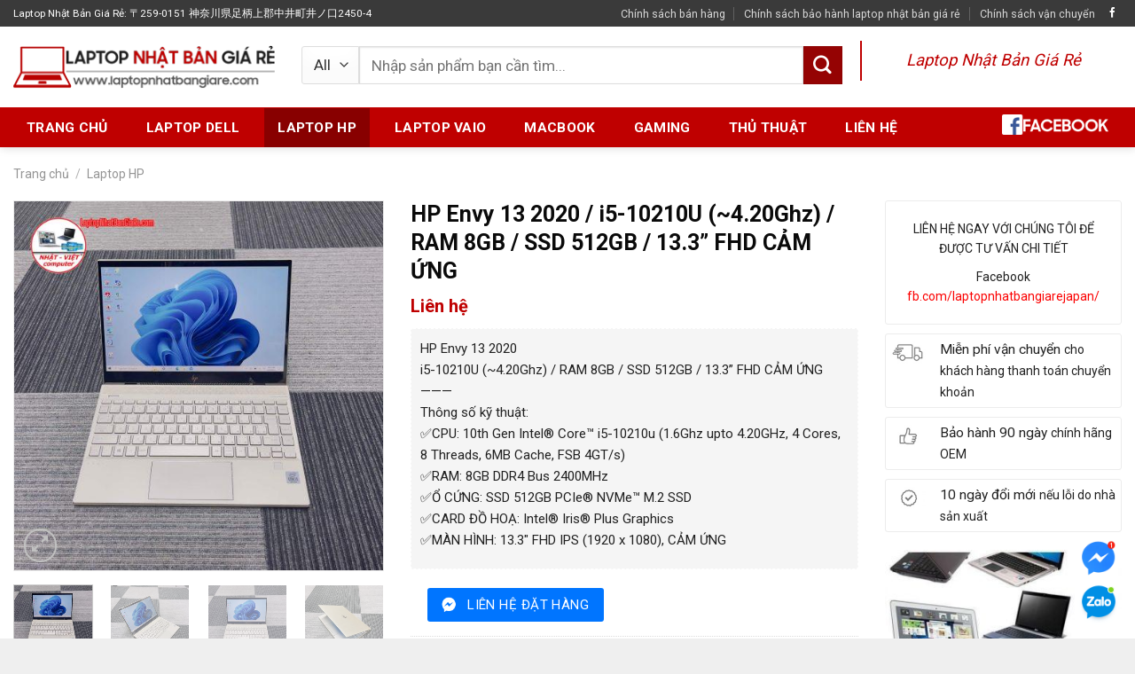

--- FILE ---
content_type: text/html; charset=UTF-8
request_url: https://laptopnhatbangiare.com/hp-envy-13-2020-i5-10210u-4-20ghz-ram-8gb-ssd-512gb-13-3-fhd-cam-ung/
body_size: 41151
content:
<!DOCTYPE html>
<!--[if IE 9 ]> <html lang="vi" class="ie9 loading-site no-js"> <![endif]-->
<!--[if IE 8 ]> <html lang="vi" class="ie8 loading-site no-js"> <![endif]-->
<!--[if (gte IE 9)|!(IE)]><!--><html lang="vi" class="loading-site no-js"> <!--<![endif]-->
<head><meta charset="UTF-8" /><script>if(navigator.userAgent.match(/MSIE|Internet Explorer/i)||navigator.userAgent.match(/Trident\/7\..*?rv:11/i)){var href=document.location.href;if(!href.match(/[?&]nowprocket/)){if(href.indexOf("?")==-1){if(href.indexOf("#")==-1){document.location.href=href+"?nowprocket=1"}else{document.location.href=href.replace("#","?nowprocket=1#")}}else{if(href.indexOf("#")==-1){document.location.href=href+"&nowprocket=1"}else{document.location.href=href.replace("#","&nowprocket=1#")}}}}</script><script>(()=>{class RocketLazyLoadScripts{constructor(){this.v="2.0.2",this.userEvents=["keydown","keyup","mousedown","mouseup","mousemove","mouseover","mouseenter","mouseout","mouseleave","touchmove","touchstart","touchend","touchcancel","wheel","click","dblclick","input","visibilitychange"],this.attributeEvents=["onblur","onclick","oncontextmenu","ondblclick","onfocus","onmousedown","onmouseenter","onmouseleave","onmousemove","onmouseout","onmouseover","onmouseup","onmousewheel","onscroll","onsubmit"]}async t(){this.i(),this.o(),/iP(ad|hone)/.test(navigator.userAgent)&&this.h(),this.u(),this.l(this),this.m(),this.k(this),this.p(this),this._(),await Promise.all([this.R(),this.L()]),this.lastBreath=Date.now(),this.S(this),this.P(),this.D(),this.O(),this.M(),await this.C(this.delayedScripts.normal),await this.C(this.delayedScripts.defer),await this.C(this.delayedScripts.async),this.T("domReady"),await this.F(),await this.j(),await this.I(),this.T("windowLoad"),await this.A(),window.dispatchEvent(new Event("rocket-allScriptsLoaded")),this.everythingLoaded=!0,this.lastTouchEnd&&await new Promise((t=>setTimeout(t,500-Date.now()+this.lastTouchEnd))),this.H(),this.T("all"),this.U(),this.W()}i(){this.CSPIssue=sessionStorage.getItem("rocketCSPIssue"),document.addEventListener("securitypolicyviolation",(t=>{this.CSPIssue||"script-src-elem"!==t.violatedDirective||"data"!==t.blockedURI||(this.CSPIssue=!0,sessionStorage.setItem("rocketCSPIssue",!0))}),{isRocket:!0})}o(){window.addEventListener("pageshow",(t=>{this.persisted=t.persisted,this.realWindowLoadedFired=!0}),{isRocket:!0}),window.addEventListener("pagehide",(()=>{this.onFirstUserAction=null}),{isRocket:!0})}h(){let t;function e(e){t=e}window.addEventListener("touchstart",e,{isRocket:!0}),window.addEventListener("touchend",(function i(o){Math.abs(o.changedTouches[0].pageX-t.changedTouches[0].pageX)<10&&Math.abs(o.changedTouches[0].pageY-t.changedTouches[0].pageY)<10&&o.timeStamp-t.timeStamp<200&&(o.target.dispatchEvent(new PointerEvent("click",{target:o.target,bubbles:!0,cancelable:!0})),event.preventDefault(),window.removeEventListener("touchstart",e,{isRocket:!0}),window.removeEventListener("touchend",i,{isRocket:!0}))}),{isRocket:!0})}q(t){this.userActionTriggered||("mousemove"!==t.type||this.firstMousemoveIgnored?"keyup"===t.type||"mouseover"===t.type||"mouseout"===t.type||(this.userActionTriggered=!0,this.onFirstUserAction&&this.onFirstUserAction()):this.firstMousemoveIgnored=!0),"click"===t.type&&t.preventDefault(),this.savedUserEvents.length>0&&(t.stopPropagation(),t.stopImmediatePropagation()),"touchstart"===this.lastEvent&&"touchend"===t.type&&(this.lastTouchEnd=Date.now()),"click"===t.type&&(this.lastTouchEnd=0),this.lastEvent=t.type,this.savedUserEvents.push(t)}u(){this.savedUserEvents=[],this.userEventHandler=this.q.bind(this),this.userEvents.forEach((t=>window.addEventListener(t,this.userEventHandler,{passive:!1,isRocket:!0})))}U(){this.userEvents.forEach((t=>window.removeEventListener(t,this.userEventHandler,{passive:!1,isRocket:!0}))),this.savedUserEvents.forEach((t=>{t.target.dispatchEvent(new window[t.constructor.name](t.type,t))}))}m(){this.eventsMutationObserver=new MutationObserver((t=>{const e="return false";for(const i of t){if("attributes"===i.type){const t=i.target.getAttribute(i.attributeName);t&&t!==e&&(i.target.setAttribute("data-rocket-"+i.attributeName,t),i.target.setAttribute(i.attributeName,e))}"childList"===i.type&&i.addedNodes.forEach((t=>{if(t.nodeType===Node.ELEMENT_NODE)for(const i of t.attributes)this.attributeEvents.includes(i.name)&&i.value&&""!==i.value&&(t.setAttribute("data-rocket-"+i.name,i.value),t.setAttribute(i.name,e))}))}})),this.eventsMutationObserver.observe(document,{subtree:!0,childList:!0,attributeFilter:this.attributeEvents})}H(){this.eventsMutationObserver.disconnect(),this.attributeEvents.forEach((t=>{document.querySelectorAll("[data-rocket-"+t+"]").forEach((e=>{e.setAttribute(t,e.getAttribute("data-rocket-"+t)),e.removeAttribute("data-rocket-"+t)}))}))}k(t){Object.defineProperty(HTMLElement.prototype,"onclick",{get(){return this.rocketonclick},set(e){this.rocketonclick=e,this.setAttribute(t.everythingLoaded?"onclick":"data-rocket-onclick","this.rocketonclick(event)")}})}S(t){function e(e,i){let o=e[i];e[i]=null,Object.defineProperty(e,i,{get:()=>o,set(s){t.everythingLoaded?o=s:e["rocket"+i]=o=s}})}e(document,"onreadystatechange"),e(window,"onload"),e(window,"onpageshow");try{Object.defineProperty(document,"readyState",{get:()=>t.rocketReadyState,set(e){t.rocketReadyState=e},configurable:!0}),document.readyState="loading"}catch(t){console.log("WPRocket DJE readyState conflict, bypassing")}}l(t){this.originalAddEventListener=EventTarget.prototype.addEventListener,this.originalRemoveEventListener=EventTarget.prototype.removeEventListener,this.savedEventListeners=[],EventTarget.prototype.addEventListener=function(e,i,o){o&&o.isRocket||!t.B(e,this)&&!t.userEvents.includes(e)||t.B(e,this)&&!t.userActionTriggered||e.startsWith("rocket-")?t.originalAddEventListener.call(this,e,i,o):t.savedEventListeners.push({target:this,remove:!1,type:e,func:i,options:o})},EventTarget.prototype.removeEventListener=function(e,i,o){o&&o.isRocket||!t.B(e,this)&&!t.userEvents.includes(e)||t.B(e,this)&&!t.userActionTriggered||e.startsWith("rocket-")?t.originalRemoveEventListener.call(this,e,i,o):t.savedEventListeners.push({target:this,remove:!0,type:e,func:i,options:o})}}T(t){"all"===t&&(EventTarget.prototype.addEventListener=this.originalAddEventListener,EventTarget.prototype.removeEventListener=this.originalRemoveEventListener),this.savedEventListeners=this.savedEventListeners.filter((e=>{let i=e.type,o=e.target||window;return"domReady"===t&&"DOMContentLoaded"!==i&&"readystatechange"!==i||("windowLoad"===t&&"load"!==i&&"readystatechange"!==i&&"pageshow"!==i||(this.B(i,o)&&(i="rocket-"+i),e.remove?o.removeEventListener(i,e.func,e.options):o.addEventListener(i,e.func,e.options),!1))}))}p(t){let e;function i(e){return t.everythingLoaded?e:e.split(" ").map((t=>"load"===t||t.startsWith("load.")?"rocket-jquery-load":t)).join(" ")}function o(o){function s(e){const s=o.fn[e];o.fn[e]=o.fn.init.prototype[e]=function(){return this[0]===window&&t.userActionTriggered&&("string"==typeof arguments[0]||arguments[0]instanceof String?arguments[0]=i(arguments[0]):"object"==typeof arguments[0]&&Object.keys(arguments[0]).forEach((t=>{const e=arguments[0][t];delete arguments[0][t],arguments[0][i(t)]=e}))),s.apply(this,arguments),this}}if(o&&o.fn&&!t.allJQueries.includes(o)){const e={DOMContentLoaded:[],"rocket-DOMContentLoaded":[]};for(const t in e)document.addEventListener(t,(()=>{e[t].forEach((t=>t()))}),{isRocket:!0});o.fn.ready=o.fn.init.prototype.ready=function(i){function s(){parseInt(o.fn.jquery)>2?setTimeout((()=>i.bind(document)(o))):i.bind(document)(o)}return t.realDomReadyFired?!t.userActionTriggered||t.fauxDomReadyFired?s():e["rocket-DOMContentLoaded"].push(s):e.DOMContentLoaded.push(s),o([])},s("on"),s("one"),s("off"),t.allJQueries.push(o)}e=o}t.allJQueries=[],o(window.jQuery),Object.defineProperty(window,"jQuery",{get:()=>e,set(t){o(t)}})}P(){const t=new Map;document.write=document.writeln=function(e){const i=document.currentScript,o=document.createRange(),s=i.parentElement;let n=t.get(i);void 0===n&&(n=i.nextSibling,t.set(i,n));const a=document.createDocumentFragment();o.setStart(a,0),a.appendChild(o.createContextualFragment(e)),s.insertBefore(a,n)}}async R(){return new Promise((t=>{this.userActionTriggered?t():this.onFirstUserAction=t}))}async L(){return new Promise((t=>{document.addEventListener("DOMContentLoaded",(()=>{this.realDomReadyFired=!0,t()}),{isRocket:!0})}))}async I(){return this.realWindowLoadedFired?Promise.resolve():new Promise((t=>{window.addEventListener("load",t,{isRocket:!0})}))}M(){this.pendingScripts=[];this.scriptsMutationObserver=new MutationObserver((t=>{for(const e of t)e.addedNodes.forEach((t=>{"SCRIPT"!==t.tagName||t.noModule||t.isWPRocket||this.pendingScripts.push({script:t,promise:new Promise((e=>{const i=()=>{const i=this.pendingScripts.findIndex((e=>e.script===t));i>=0&&this.pendingScripts.splice(i,1),e()};t.addEventListener("load",i,{isRocket:!0}),t.addEventListener("error",i,{isRocket:!0}),setTimeout(i,1e3)}))})}))})),this.scriptsMutationObserver.observe(document,{childList:!0,subtree:!0})}async j(){await this.J(),this.pendingScripts.length?(await this.pendingScripts[0].promise,await this.j()):this.scriptsMutationObserver.disconnect()}D(){this.delayedScripts={normal:[],async:[],defer:[]},document.querySelectorAll("script[type$=rocketlazyloadscript]").forEach((t=>{t.hasAttribute("data-rocket-src")?t.hasAttribute("async")&&!1!==t.async?this.delayedScripts.async.push(t):t.hasAttribute("defer")&&!1!==t.defer||"module"===t.getAttribute("data-rocket-type")?this.delayedScripts.defer.push(t):this.delayedScripts.normal.push(t):this.delayedScripts.normal.push(t)}))}async _(){await this.L();let t=[];document.querySelectorAll("script[type$=rocketlazyloadscript][data-rocket-src]").forEach((e=>{let i=e.getAttribute("data-rocket-src");if(i&&!i.startsWith("data:")){i.startsWith("//")&&(i=location.protocol+i);try{const o=new URL(i).origin;o!==location.origin&&t.push({src:o,crossOrigin:e.crossOrigin||"module"===e.getAttribute("data-rocket-type")})}catch(t){}}})),t=[...new Map(t.map((t=>[JSON.stringify(t),t]))).values()],this.N(t,"preconnect")}async $(t){if(await this.G(),!0!==t.noModule||!("noModule"in HTMLScriptElement.prototype))return new Promise((e=>{let i;function o(){(i||t).setAttribute("data-rocket-status","executed"),e()}try{if(navigator.userAgent.includes("Firefox/")||""===navigator.vendor||this.CSPIssue)i=document.createElement("script"),[...t.attributes].forEach((t=>{let e=t.nodeName;"type"!==e&&("data-rocket-type"===e&&(e="type"),"data-rocket-src"===e&&(e="src"),i.setAttribute(e,t.nodeValue))})),t.text&&(i.text=t.text),t.nonce&&(i.nonce=t.nonce),i.hasAttribute("src")?(i.addEventListener("load",o,{isRocket:!0}),i.addEventListener("error",(()=>{i.setAttribute("data-rocket-status","failed-network"),e()}),{isRocket:!0}),setTimeout((()=>{i.isConnected||e()}),1)):(i.text=t.text,o()),i.isWPRocket=!0,t.parentNode.replaceChild(i,t);else{const i=t.getAttribute("data-rocket-type"),s=t.getAttribute("data-rocket-src");i?(t.type=i,t.removeAttribute("data-rocket-type")):t.removeAttribute("type"),t.addEventListener("load",o,{isRocket:!0}),t.addEventListener("error",(i=>{this.CSPIssue&&i.target.src.startsWith("data:")?(console.log("WPRocket: CSP fallback activated"),t.removeAttribute("src"),this.$(t).then(e)):(t.setAttribute("data-rocket-status","failed-network"),e())}),{isRocket:!0}),s?(t.fetchPriority="high",t.removeAttribute("data-rocket-src"),t.src=s):t.src="data:text/javascript;base64,"+window.btoa(unescape(encodeURIComponent(t.text)))}}catch(i){t.setAttribute("data-rocket-status","failed-transform"),e()}}));t.setAttribute("data-rocket-status","skipped")}async C(t){const e=t.shift();return e?(e.isConnected&&await this.$(e),this.C(t)):Promise.resolve()}O(){this.N([...this.delayedScripts.normal,...this.delayedScripts.defer,...this.delayedScripts.async],"preload")}N(t,e){this.trash=this.trash||[];let i=!0;var o=document.createDocumentFragment();t.forEach((t=>{const s=t.getAttribute&&t.getAttribute("data-rocket-src")||t.src;if(s&&!s.startsWith("data:")){const n=document.createElement("link");n.href=s,n.rel=e,"preconnect"!==e&&(n.as="script",n.fetchPriority=i?"high":"low"),t.getAttribute&&"module"===t.getAttribute("data-rocket-type")&&(n.crossOrigin=!0),t.crossOrigin&&(n.crossOrigin=t.crossOrigin),t.integrity&&(n.integrity=t.integrity),t.nonce&&(n.nonce=t.nonce),o.appendChild(n),this.trash.push(n),i=!1}})),document.head.appendChild(o)}W(){this.trash.forEach((t=>t.remove()))}async F(){try{document.readyState="interactive"}catch(t){}this.fauxDomReadyFired=!0;try{await this.G(),document.dispatchEvent(new Event("rocket-readystatechange")),await this.G(),document.rocketonreadystatechange&&document.rocketonreadystatechange(),await this.G(),document.dispatchEvent(new Event("rocket-DOMContentLoaded")),await this.G(),window.dispatchEvent(new Event("rocket-DOMContentLoaded"))}catch(t){console.error(t)}}async A(){try{document.readyState="complete"}catch(t){}try{await this.G(),document.dispatchEvent(new Event("rocket-readystatechange")),await this.G(),document.rocketonreadystatechange&&document.rocketonreadystatechange(),await this.G(),window.dispatchEvent(new Event("rocket-load")),await this.G(),window.rocketonload&&window.rocketonload(),await this.G(),this.allJQueries.forEach((t=>t(window).trigger("rocket-jquery-load"))),await this.G();const t=new Event("rocket-pageshow");t.persisted=this.persisted,window.dispatchEvent(t),await this.G(),window.rocketonpageshow&&window.rocketonpageshow({persisted:this.persisted})}catch(t){console.error(t)}}async G(){Date.now()-this.lastBreath>45&&(await this.J(),this.lastBreath=Date.now())}async J(){return document.hidden?new Promise((t=>setTimeout(t))):new Promise((t=>requestAnimationFrame(t)))}B(t,e){return e===document&&"readystatechange"===t||(e===document&&"DOMContentLoaded"===t||(e===window&&"DOMContentLoaded"===t||(e===window&&"load"===t||e===window&&"pageshow"===t)))}static run(){(new RocketLazyLoadScripts).t()}}RocketLazyLoadScripts.run()})();</script>
	
	<link rel="profile" href="http://gmpg.org/xfn/11" />
	<link rel="pingback" href="https://laptopnhatbangiare.com/xmlrpc.php" />

	<script type="rocketlazyloadscript">(function(html){html.className = html.className.replace(/\bno-js\b/,'js')})(document.documentElement);</script>
<meta name='robots' content='index, follow, max-image-preview:large, max-snippet:-1, max-video-preview:-1' />
	<style>img:is([sizes="auto" i], [sizes^="auto," i]) { contain-intrinsic-size: 3000px 1500px }</style>
	<meta name="viewport" content="width=device-width, initial-scale=1, maximum-scale=1" />
	<!-- This site is optimized with the Yoast SEO Premium plugin v24.5 (Yoast SEO v24.5) - https://yoast.com/wordpress/plugins/seo/ -->
	<title>HP Envy 13 2020 / i5-10210U (~4.20Ghz) / RAM 8GB / SSD 512GB / 13.3” FHD CẢM ỨNG - Laptop Nhật Bản Giá Rẻ</title><link rel="preload" data-rocket-preload as="image" href="https://cdn.laptopnhatbangiare.com/wp-content/uploads/2022/06/169D5EAB-9A44-4F23-93F4-CAA7769AE702-510x510.jpeg?v=1676705995" imagesrcset="https://cdn.laptopnhatbangiare.com/wp-content/uploads/2022/06/169D5EAB-9A44-4F23-93F4-CAA7769AE702-510x510.jpeg?v=1676705995 510w, https://cdn.laptopnhatbangiare.com/wp-content/uploads/2022/06/169D5EAB-9A44-4F23-93F4-CAA7769AE702-300x300.jpeg?v=1676705995 300w, https://cdn.laptopnhatbangiare.com/wp-content/uploads/2022/06/169D5EAB-9A44-4F23-93F4-CAA7769AE702-1024x1024.jpeg?v=1676705995 1024w, https://cdn.laptopnhatbangiare.com/wp-content/uploads/2022/06/169D5EAB-9A44-4F23-93F4-CAA7769AE702-150x150.jpeg?v=1676705995 150w, https://cdn.laptopnhatbangiare.com/wp-content/uploads/2022/06/169D5EAB-9A44-4F23-93F4-CAA7769AE702-768x768.jpeg?v=1676705995 768w, https://cdn.laptopnhatbangiare.com/wp-content/uploads/2022/06/169D5EAB-9A44-4F23-93F4-CAA7769AE702-1536x1536.jpeg?v=1676705995 1536w, https://cdn.laptopnhatbangiare.com/wp-content/uploads/2022/06/169D5EAB-9A44-4F23-93F4-CAA7769AE702-247x247.jpeg?v=1676705995 247w, https://cdn.laptopnhatbangiare.com/wp-content/uploads/2022/06/169D5EAB-9A44-4F23-93F4-CAA7769AE702-100x100.jpeg?v=1676705995 100w, https://cdn.laptopnhatbangiare.com/wp-content/uploads/2022/06/169D5EAB-9A44-4F23-93F4-CAA7769AE702.jpeg?v=1676705995 2048w" imagesizes="(max-width: 510px) 100vw, 510px" fetchpriority="high"><link rel="preload" data-rocket-preload as="style" href="https://fonts.googleapis.com/css?family=Roboto%3Aregular%2C700%2Cregular%2Cregular%7CDancing%20Script%3Aregular%2Cregular&#038;display=swap" /><link rel="stylesheet" href="https://fonts.googleapis.com/css?family=Roboto%3Aregular%2C700%2Cregular%2Cregular%7CDancing%20Script%3Aregular%2Cregular&#038;display=swap" media="print" onload="this.media='all'" /><noscript><link rel="stylesheet" href="https://fonts.googleapis.com/css?family=Roboto%3Aregular%2C700%2Cregular%2Cregular%7CDancing%20Script%3Aregular%2Cregular&#038;display=swap" /></noscript>
	<meta name="description" content="HP Envy 13 2020 / i5-10210U (~4.20Ghz) / RAM 8GB / SSD 512GB / 13.3” FHD CẢM ỨNG———Thông số kỹ thuật:✅CPU: 10th Gen Intel® Core™ i5-10210u (1.6Ghz upto 4.20GHz, 4 Cores, 8 Threads, 6MB Cache, FSB 4GT/s)✅RAM: 8GB DDR4 Bus 2400MHz✅Ổ CỨNG: SSD 512GB PCIe® NVMe™ M.2 SSD✅CARD ĐỒ HOẠ: Intel® Iris® Plus Graphics✅MÀN HÌNH: 13.3″ FHD IPS (1920 x 1080), CẢM ỨNG" />
	<link rel="canonical" href="https://laptopnhatbangiare.com/hp-envy-13-2020-i5-10210u-4-20ghz-ram-8gb-ssd-512gb-13-3-fhd-cam-ung/" />
	<meta property="og:locale" content="vi_VN" />
	<meta property="og:type" content="product" />
	<meta property="og:title" content="HP Envy 13 2020 / i5-10210U (~4.20Ghz) / RAM 8GB / SSD 512GB / 13.3” FHD CẢM ỨNG" />
	<meta property="og:description" content="HP Envy 13 2020 / i5-10210U (~4.20Ghz) / RAM 8GB / SSD 512GB / 13.3” FHD CẢM ỨNG———Thông số kỹ thuật:✅CPU: 10th Gen Intel® Core™ i5-10210u (1.6Ghz upto 4.20GHz, 4 Cores, 8 Threads, 6MB Cache, FSB 4GT/s)✅RAM: 8GB DDR4 Bus 2400MHz✅Ổ CỨNG: SSD 512GB PCIe® NVMe™ M.2 SSD✅CARD ĐỒ HOẠ: Intel® Iris® Plus Graphics✅MÀN HÌNH: 13.3″ FHD IPS (1920 x 1080), CẢM ỨNG" />
	<meta property="og:url" content="https://laptopnhatbangiare.com/hp-envy-13-2020-i5-10210u-4-20ghz-ram-8gb-ssd-512gb-13-3-fhd-cam-ung/" />
	<meta property="og:site_name" content="Laptop Nhật Bản Giá Rẻ" />
	<meta property="article:modified_time" content="2025-12-01T19:24:02+00:00" />
	<meta property="og:image" content="https://cdn.laptopnhatbangiare.com/wp-content/uploads/2022/06/169D5EAB-9A44-4F23-93F4-CAA7769AE702.jpeg?v=1676705995" />
	<meta property="og:image:width" content="2048" />
	<meta property="og:image:height" content="2048" />
	<meta property="og:image:type" content="image/jpeg" /><meta property="og:image" content="https://cdn.laptopnhatbangiare.com/wp-content/uploads/2022/06/1665A39F-18EF-47A5-B6B7-A88E2B697F68.jpeg?v=1676705997" />
	<meta property="og:image:width" content="2048" />
	<meta property="og:image:height" content="2048" />
	<meta property="og:image:type" content="image/jpeg" /><meta property="og:image" content="https://cdn.laptopnhatbangiare.com/wp-content/uploads/2022/06/169D5EAB-9A44-4F23-93F4-CAA7769AE702.jpeg?v=1676705995" />
	<meta property="og:image:width" content="2048" />
	<meta property="og:image:height" content="2048" />
	<meta property="og:image:type" content="image/jpeg" /><meta property="og:image" content="https://cdn.laptopnhatbangiare.com/wp-content/uploads/2022/06/05758488-35A8-4657-9776-DD3C6B89C10E.jpeg?v=1676705994" />
	<meta property="og:image:width" content="2048" />
	<meta property="og:image:height" content="2048" />
	<meta property="og:image:type" content="image/jpeg" /><meta property="og:image" content="https://cdn.laptopnhatbangiare.com/wp-content/uploads/2022/06/316A9851-8934-4C56-9E50-BB53EB1073AE.jpeg?v=1676705992" />
	<meta property="og:image:width" content="2048" />
	<meta property="og:image:height" content="2048" />
	<meta property="og:image:type" content="image/jpeg" /><meta property="og:image" content="https://cdn.laptopnhatbangiare.com/wp-content/uploads/2022/06/B44743C7-4294-42F7-8C16-967469110074.jpeg?v=1676705990" />
	<meta property="og:image:width" content="2048" />
	<meta property="og:image:height" content="2048" />
	<meta property="og:image:type" content="image/jpeg" /><meta property="og:image" content="https://cdn.laptopnhatbangiare.com/wp-content/uploads/2022/06/2B5CA29E-92A2-47D5-93E5-B551339CBB24.jpeg?v=1676705989" />
	<meta property="og:image:width" content="2048" />
	<meta property="og:image:height" content="2048" />
	<meta property="og:image:type" content="image/jpeg" /><meta property="og:image" content="https://cdn.laptopnhatbangiare.com/wp-content/uploads/2022/06/0D30574A-CAFC-4AFF-A4BD-B5B54752E087.jpeg?v=1676705987" />
	<meta property="og:image:width" content="2048" />
	<meta property="og:image:height" content="2048" />
	<meta property="og:image:type" content="image/jpeg" /><meta property="og:image" content="https://cdn.laptopnhatbangiare.com/wp-content/uploads/2022/06/DCF4D4AA-44FB-48B1-8A6E-391674448C4A.jpeg?v=1676705985" />
	<meta property="og:image:width" content="2048" />
	<meta property="og:image:height" content="2048" />
	<meta property="og:image:type" content="image/jpeg" /><meta property="og:image" content="https://cdn.laptopnhatbangiare.com/wp-content/uploads/2022/06/F9F809E9-F86E-47D5-92C5-221BAFF8C5E1.jpeg?v=1676705983" />
	<meta property="og:image:width" content="2048" />
	<meta property="og:image:height" content="2048" />
	<meta property="og:image:type" content="image/jpeg" /><meta property="og:image" content="https://cdn.laptopnhatbangiare.com/wp-content/uploads/2022/06/856BF394-11E3-43C0-A864-4388E81B4FB1.jpeg?v=1676705982" />
	<meta property="og:image:width" content="2048" />
	<meta property="og:image:height" content="2048" />
	<meta property="og:image:type" content="image/jpeg" /><meta property="og:image" content="https://cdn.laptopnhatbangiare.com/wp-content/uploads/2022/06/9A0238D3-8BBA-4D85-BDCD-B9DE8E76B35E.jpeg?v=1676705980" />
	<meta property="og:image:width" content="2048" />
	<meta property="og:image:height" content="2048" />
	<meta property="og:image:type" content="image/jpeg" />
	<meta name="twitter:card" content="summary_large_image" />
	<meta name="twitter:label1" content="Giá" />
	<meta name="twitter:data1" content="" />
	<meta name="twitter:label2" content="Khả dụng" />
	<meta name="twitter:data2" content="Trong kho" />
	<script type="application/ld+json" class="yoast-schema-graph">{"@context":"https://schema.org","@graph":[{"@type":["WebPage","ItemPage"],"@id":"https://laptopnhatbangiare.com/hp-envy-13-2020-i5-10210u-4-20ghz-ram-8gb-ssd-512gb-13-3-fhd-cam-ung/","url":"https://laptopnhatbangiare.com/hp-envy-13-2020-i5-10210u-4-20ghz-ram-8gb-ssd-512gb-13-3-fhd-cam-ung/","name":"HP Envy 13 2020 / i5-10210U (~4.20Ghz) / RAM 8GB / SSD 512GB / 13.3” FHD CẢM ỨNG - Laptop Nhật Bản Giá Rẻ","isPartOf":{"@id":"https://laptopnhatbangiare.com/#website"},"primaryImageOfPage":{"@id":"https://laptopnhatbangiare.com/hp-envy-13-2020-i5-10210u-4-20ghz-ram-8gb-ssd-512gb-13-3-fhd-cam-ung/#primaryimage"},"image":{"@id":"https://laptopnhatbangiare.com/hp-envy-13-2020-i5-10210u-4-20ghz-ram-8gb-ssd-512gb-13-3-fhd-cam-ung/#primaryimage"},"thumbnailUrl":"https://cdn.laptopnhatbangiare.com/wp-content/uploads/2022/06/169D5EAB-9A44-4F23-93F4-CAA7769AE702.jpeg?v=1676705995","description":"HP Envy 13 2020 / i5-10210U (~4.20Ghz) / RAM 8GB / SSD 512GB / 13.3” FHD CẢM ỨNG———Thông số kỹ thuật:✅CPU: 10th Gen Intel® Core™ i5-10210u (1.6Ghz upto 4.20GHz, 4 Cores, 8 Threads, 6MB Cache, FSB 4GT/s)✅RAM: 8GB DDR4 Bus 2400MHz✅Ổ CỨNG: SSD 512GB PCIe® NVMe™ M.2 SSD✅CARD ĐỒ HOẠ: Intel® Iris® Plus Graphics✅MÀN HÌNH: 13.3″ FHD IPS (1920 x 1080), CẢM ỨNG","breadcrumb":{"@id":"https://laptopnhatbangiare.com/hp-envy-13-2020-i5-10210u-4-20ghz-ram-8gb-ssd-512gb-13-3-fhd-cam-ung/#breadcrumb"},"inLanguage":"vi","potentialAction":{"@type":"BuyAction","target":"https://laptopnhatbangiare.com/hp-envy-13-2020-i5-10210u-4-20ghz-ram-8gb-ssd-512gb-13-3-fhd-cam-ung/"}},{"@type":"ImageObject","inLanguage":"vi","@id":"https://laptopnhatbangiare.com/hp-envy-13-2020-i5-10210u-4-20ghz-ram-8gb-ssd-512gb-13-3-fhd-cam-ung/#primaryimage","url":"https://cdn.laptopnhatbangiare.com/wp-content/uploads/2022/06/169D5EAB-9A44-4F23-93F4-CAA7769AE702.jpeg?v=1676705995","contentUrl":"https://cdn.laptopnhatbangiare.com/wp-content/uploads/2022/06/169D5EAB-9A44-4F23-93F4-CAA7769AE702.jpeg?v=1676705995","width":2048,"height":2048},{"@type":"BreadcrumbList","@id":"https://laptopnhatbangiare.com/hp-envy-13-2020-i5-10210u-4-20ghz-ram-8gb-ssd-512gb-13-3-fhd-cam-ung/#breadcrumb","itemListElement":[{"@type":"ListItem","position":1,"name":"Trang chủ","item":"https://laptopnhatbangiare.com/"},{"@type":"ListItem","position":2,"name":"Cửa hàng","item":"https://laptopnhatbangiare.com/cua-hang/"},{"@type":"ListItem","position":3,"name":"Laptop HP","item":"https://laptopnhatbangiare.com/laptop-hp/"},{"@type":"ListItem","position":4,"name":"HP Envy 13 2020 / i5-10210U (~4.20Ghz) / RAM 8GB / SSD 512GB / 13.3” FHD CẢM ỨNG"}]},{"@type":"WebSite","@id":"https://laptopnhatbangiare.com/#website","url":"https://laptopnhatbangiare.com/","name":"Laptop Nhật Bản Giá Rẻ","description":"Chuyên cung cấp laptop Nhật Bản giá rẻ","potentialAction":[{"@type":"SearchAction","target":{"@type":"EntryPoint","urlTemplate":"https://laptopnhatbangiare.com/?s={search_term_string}"},"query-input":{"@type":"PropertyValueSpecification","valueRequired":true,"valueName":"search_term_string"}}],"inLanguage":"vi"}]}</script>
	<meta property="product:price:amount" content="0" />
	<meta property="product:price:currency" content="JPY" />
	<meta property="og:availability" content="instock" />
	<meta property="product:availability" content="instock" />
	<meta property="product:condition" content="new" />
	<!-- / Yoast SEO Premium plugin. -->


<link rel='dns-prefetch' href='//fonts.googleapis.com' />
<link rel='dns-prefetch' href='//fonts.gstatic.com' />
<link rel='dns-prefetch' href='//connect.facebook.net' />
<link rel='dns-prefetch' href='//www.google-analytics.com' />
<link rel='dns-prefetch' href='//cdn.laptopnhatbangiare.com' />
<link href='https://fonts.gstatic.com' crossorigin rel='preconnect' />
<link href='https://cdn.laptopnhatbangiare.com' rel='preconnect' />
<link rel="alternate" type="application/rss+xml" title="Dòng thông tin Laptop Nhật Bản Giá Rẻ &raquo;" href="https://laptopnhatbangiare.com/feed/" />
<link rel="alternate" type="application/rss+xml" title="Laptop Nhật Bản Giá Rẻ &raquo; Dòng bình luận" href="https://laptopnhatbangiare.com/comments/feed/" />
<link rel="alternate" type="application/rss+xml" title="Laptop Nhật Bản Giá Rẻ &raquo; HP Envy 13 2020 / i5-10210U (~4.20Ghz) / RAM 8GB / SSD 512GB / 13.3” FHD CẢM ỨNG Dòng bình luận" href="https://laptopnhatbangiare.com/hp-envy-13-2020-i5-10210u-4-20ghz-ram-8gb-ssd-512gb-13-3-fhd-cam-ung/feed/" />
<style id='classic-theme-styles-inline-css' type='text/css'>
/*! This file is auto-generated */
.wp-block-button__link{color:#fff;background-color:#32373c;border-radius:9999px;box-shadow:none;text-decoration:none;padding:calc(.667em + 2px) calc(1.333em + 2px);font-size:1.125em}.wp-block-file__button{background:#32373c;color:#fff;text-decoration:none}
</style>
<link data-minify="1" rel='stylesheet' id='wpfc-css' href='https://cdn.laptopnhatbangiare.com/wp-content/cache/min/1/wp-content/plugins/gs-facebook-comments/public/css/wpfc-public.css?ver=1755273647' type='text/css' media='all' />
<link rel='stylesheet' id='photoswipe-css' href='https://cdn.laptopnhatbangiare.com/wp-content/plugins/woocommerce/assets/css/photoswipe/photoswipe.min.css?ver=9.7.1' type='text/css' media='all' />
<link rel='stylesheet' id='photoswipe-default-skin-css' href='https://cdn.laptopnhatbangiare.com/wp-content/plugins/woocommerce/assets/css/photoswipe/default-skin/default-skin.min.css?ver=9.7.1' type='text/css' media='all' />
<style id='woocommerce-inline-inline-css' type='text/css'>
.woocommerce form .form-row .required { visibility: visible; }
</style>
<link data-minify="1" rel='stylesheet' id='brands-styles-css' href='https://cdn.laptopnhatbangiare.com/wp-content/cache/min/1/wp-content/plugins/woocommerce/assets/css/brands.css?ver=1755273647' type='text/css' media='all' />
<style id='akismet-widget-style-inline-css' type='text/css'>

			.a-stats {
				--akismet-color-mid-green: #357b49;
				--akismet-color-white: #fff;
				--akismet-color-light-grey: #f6f7f7;

				max-width: 350px;
				width: auto;
			}

			.a-stats * {
				all: unset;
				box-sizing: border-box;
			}

			.a-stats strong {
				font-weight: 600;
			}

			.a-stats a.a-stats__link,
			.a-stats a.a-stats__link:visited,
			.a-stats a.a-stats__link:active {
				background: var(--akismet-color-mid-green);
				border: none;
				box-shadow: none;
				border-radius: 8px;
				color: var(--akismet-color-white);
				cursor: pointer;
				display: block;
				font-family: -apple-system, BlinkMacSystemFont, 'Segoe UI', 'Roboto', 'Oxygen-Sans', 'Ubuntu', 'Cantarell', 'Helvetica Neue', sans-serif;
				font-weight: 500;
				padding: 12px;
				text-align: center;
				text-decoration: none;
				transition: all 0.2s ease;
			}

			/* Extra specificity to deal with TwentyTwentyOne focus style */
			.widget .a-stats a.a-stats__link:focus {
				background: var(--akismet-color-mid-green);
				color: var(--akismet-color-white);
				text-decoration: none;
			}

			.a-stats a.a-stats__link:hover {
				filter: brightness(110%);
				box-shadow: 0 4px 12px rgba(0, 0, 0, 0.06), 0 0 2px rgba(0, 0, 0, 0.16);
			}

			.a-stats .count {
				color: var(--akismet-color-white);
				display: block;
				font-size: 1.5em;
				line-height: 1.4;
				padding: 0 13px;
				white-space: nowrap;
			}
		
</style>
<link data-minify="1" rel='stylesheet' id='flatsome-main-css' href='https://cdn.laptopnhatbangiare.com/wp-content/cache/min/1/wp-content/themes/laptopnhatban/assets/css/flatsome.css?ver=1755273647' type='text/css' media='all' />
<style id='flatsome-main-inline-css' type='text/css'>
@font-face {
				font-family: "fl-icons";
				font-display: block;
				src: url(https://cdn.laptopnhatbangiare.com/wp-content/themes/laptopnhatban/assets/css/icons/fl-icons.eot?v=3.14.3);
				src:
					url(https://cdn.laptopnhatbangiare.com/wp-content/themes/laptopnhatban/assets/css/icons/fl-icons.eot#iefix?v=3.14.3) format("embedded-opentype"),
					url(https://laptopnhatbangiare.com/wp-content/themes/laptopnhatban/assets/css/icons/fl-icons.woff2?v=3.14.3) format("woff2"),
					url(https://laptopnhatbangiare.com/wp-content/themes/laptopnhatban/assets/css/icons/fl-icons.ttf?v=3.14.3) format("truetype"),
					url(https://laptopnhatbangiare.com/wp-content/themes/laptopnhatban/assets/css/icons/fl-icons.woff?v=3.14.3) format("woff"),
					url(https://cdn.laptopnhatbangiare.com/wp-content/themes/laptopnhatban/assets/css/icons/fl-icons.svg?v=3.14.3#fl-icons) format("svg");
			}
</style>
<link data-minify="1" rel='stylesheet' id='flatsome-shop-css' href='https://cdn.laptopnhatbangiare.com/wp-content/cache/min/1/wp-content/themes/laptopnhatban/assets/css/flatsome-shop.css?ver=1755273647' type='text/css' media='all' />
<link data-minify="1" rel='stylesheet' id='flatsome-style-css' href='https://cdn.laptopnhatbangiare.com/wp-content/cache/min/1/wp-content/themes/laptop/style.css?ver=1755273647' type='text/css' media='all' />

<link data-minify="1" rel='stylesheet' id='prdctfltr-css' href='https://cdn.laptopnhatbangiare.com/wp-content/cache/min/1/wp-content/plugins/prdctfltr/includes/css/styles.css?ver=1755273647' type='text/css' media='all' />
<style id='rocket-lazyload-inline-css' type='text/css'>
.rll-youtube-player{position:relative;padding-bottom:56.23%;height:0;overflow:hidden;max-width:100%;}.rll-youtube-player:focus-within{outline: 2px solid currentColor;outline-offset: 5px;}.rll-youtube-player iframe{position:absolute;top:0;left:0;width:100%;height:100%;z-index:100;background:0 0}.rll-youtube-player img{bottom:0;display:block;left:0;margin:auto;max-width:100%;width:100%;position:absolute;right:0;top:0;border:none;height:auto;-webkit-transition:.4s all;-moz-transition:.4s all;transition:.4s all}.rll-youtube-player img:hover{-webkit-filter:brightness(75%)}.rll-youtube-player .play{height:100%;width:100%;left:0;top:0;position:absolute;background:url(https://cdn.laptopnhatbangiare.com/wp-content/plugins/wp-rocket/assets/img/youtube.png) no-repeat center;background-color: transparent !important;cursor:pointer;border:none;}
</style>
<script type="text/javascript" src="https://cdn.laptopnhatbangiare.com/wp-includes/js/jquery/jquery.min.js?ver=3.7.1" id="jquery-core-js" data-rocket-defer defer></script>
<script data-minify="1" type="text/javascript" src="https://cdn.laptopnhatbangiare.com/wp-content/cache/min/1/wp-content/plugins/gs-facebook-comments/public/js/wpfc-public.js?ver=1755273647" id="wpfc-js" data-rocket-defer defer></script>
<script type="text/javascript" src="https://cdn.laptopnhatbangiare.com/wp-content/plugins/woocommerce/assets/js/jquery-blockui/jquery.blockUI.min.js?ver=2.7.0-wc.9.7.1" id="jquery-blockui-js" defer="defer" data-wp-strategy="defer"></script>
<script type="text/javascript" id="wc-add-to-cart-js-extra">
/* <![CDATA[ */
var wc_add_to_cart_params = {"ajax_url":"\/wp-admin\/admin-ajax.php","wc_ajax_url":"\/?wc-ajax=%%endpoint%%","i18n_view_cart":"Xem gi\u1ecf h\u00e0ng","cart_url":"https:\/\/laptopnhatbangiare.com\/gio-hang\/","is_cart":"","cart_redirect_after_add":"no"};
/* ]]> */
</script>
<script type="text/javascript" src="https://cdn.laptopnhatbangiare.com/wp-content/plugins/woocommerce/assets/js/frontend/add-to-cart.min.js?ver=9.7.1" id="wc-add-to-cart-js" defer="defer" data-wp-strategy="defer"></script>
<script type="text/javascript" src="https://cdn.laptopnhatbangiare.com/wp-content/plugins/woocommerce/assets/js/photoswipe/photoswipe.min.js?ver=4.1.1-wc.9.7.1" id="photoswipe-js" defer="defer" data-wp-strategy="defer"></script>
<script type="text/javascript" src="https://cdn.laptopnhatbangiare.com/wp-content/plugins/woocommerce/assets/js/photoswipe/photoswipe-ui-default.min.js?ver=4.1.1-wc.9.7.1" id="photoswipe-ui-default-js" defer="defer" data-wp-strategy="defer"></script>
<script type="text/javascript" id="wc-single-product-js-extra">
/* <![CDATA[ */
var wc_single_product_params = {"i18n_required_rating_text":"Vui l\u00f2ng ch\u1ecdn m\u1ed9t m\u1ee9c \u0111\u00e1nh gi\u00e1","i18n_rating_options":["1 tr\u00ean 5 sao","2 tr\u00ean 5 sao","3 tr\u00ean 5 sao","4 tr\u00ean 5 sao","5 tr\u00ean 5 sao"],"i18n_product_gallery_trigger_text":"Xem th\u01b0 vi\u1ec7n \u1ea3nh to\u00e0n m\u00e0n h\u00ecnh","review_rating_required":"yes","flexslider":{"rtl":false,"animation":"slide","smoothHeight":true,"directionNav":false,"controlNav":"thumbnails","slideshow":false,"animationSpeed":500,"animationLoop":false,"allowOneSlide":false},"zoom_enabled":"","zoom_options":[],"photoswipe_enabled":"1","photoswipe_options":{"shareEl":false,"closeOnScroll":false,"history":false,"hideAnimationDuration":0,"showAnimationDuration":0},"flexslider_enabled":""};
/* ]]> */
</script>
<script type="text/javascript" src="https://cdn.laptopnhatbangiare.com/wp-content/plugins/woocommerce/assets/js/frontend/single-product.min.js?ver=9.7.1" id="wc-single-product-js" defer="defer" data-wp-strategy="defer"></script>
<script type="text/javascript" src="https://cdn.laptopnhatbangiare.com/wp-content/plugins/woocommerce/assets/js/js-cookie/js.cookie.min.js?ver=2.1.4-wc.9.7.1" id="js-cookie-js" defer="defer" data-wp-strategy="defer"></script>
<script type="text/javascript" id="woocommerce-js-extra">
/* <![CDATA[ */
var woocommerce_params = {"ajax_url":"\/wp-admin\/admin-ajax.php","wc_ajax_url":"\/?wc-ajax=%%endpoint%%","i18n_password_show":"Hi\u1ec3n th\u1ecb m\u1eadt kh\u1ea9u","i18n_password_hide":"\u1ea8n m\u1eadt kh\u1ea9u"};
/* ]]> */
</script>
<script type="text/javascript" src="https://cdn.laptopnhatbangiare.com/wp-content/plugins/woocommerce/assets/js/frontend/woocommerce.min.js?ver=9.7.1" id="woocommerce-js" defer="defer" data-wp-strategy="defer"></script>
<link rel="https://api.w.org/" href="https://laptopnhatbangiare.com/wp-json/" /><link rel="alternate" title="JSON" type="application/json" href="https://laptopnhatbangiare.com/wp-json/wp/v2/product/4943" /><link rel="EditURI" type="application/rsd+xml" title="RSD" href="https://laptopnhatbangiare.com/xmlrpc.php?rsd" />
<meta name="generator" content="WordPress 6.7.2" />
<meta name="generator" content="WooCommerce 9.7.1" />
<link rel='shortlink' href='https://laptopnhatbangiare.com/?p=4943' />
<link rel="alternate" title="oNhúng (JSON)" type="application/json+oembed" href="https://laptopnhatbangiare.com/wp-json/oembed/1.0/embed?url=https%3A%2F%2Flaptopnhatbangiare.com%2Fhp-envy-13-2020-i5-10210u-4-20ghz-ram-8gb-ssd-512gb-13-3-fhd-cam-ung%2F" />
<link rel="alternate" title="oNhúng (XML)" type="text/xml+oembed" href="https://laptopnhatbangiare.com/wp-json/oembed/1.0/embed?url=https%3A%2F%2Flaptopnhatbangiare.com%2Fhp-envy-13-2020-i5-10210u-4-20ghz-ram-8gb-ssd-512gb-13-3-fhd-cam-ung%2F&#038;format=xml" />
<meta property="fb:app_id" content="746681169101540" /><style>.bg{opacity: 0; transition: opacity 1s; -webkit-transition: opacity 1s;} .bg-loaded{opacity: 1;}</style><!--[if IE]><link rel="stylesheet" type="text/css" href="https://laptopnhatbangiare.com/wp-content/themes/laptopnhatban/assets/css/ie-fallback.css"><script src="//cdnjs.cloudflare.com/ajax/libs/html5shiv/3.6.1/html5shiv.js"></script><script>var head = document.getElementsByTagName('head')[0],style = document.createElement('style');style.type = 'text/css';style.styleSheet.cssText = ':before,:after{content:none !important';head.appendChild(style);setTimeout(function(){head.removeChild(style);}, 0);</script><script src="https://laptopnhatbangiare.com/wp-content/themes/laptopnhatban/assets/libs/ie-flexibility.js"></script><![endif]--><script type="rocketlazyloadscript">
    !function (f, b, e, v, n, t, s) {
        if (f.fbq) return; n = f.fbq = function () {
            n.callMethod ?
  n.callMethod.apply(n, arguments) : n.queue.push(arguments)
        };
        if (!f._fbq) f._fbq = n; n.push = n; n.loaded = !0; n.version = '2.0';
        n.queue = []; t = b.createElement(e); t.async = !0;
        t.src = v; s = b.getElementsByTagName(e)[0];
        s.parentNode.insertBefore(t, s)
    } (window, document, 'script',
  'https://connect.facebook.net/en_US/fbevents.js');
    fbq('init', '240189844111178');
    fbq('track', 'PageView');
</script>
<noscript>
    <img height="1" width="1" style="display: none" src="https://www.facebook.com/tr?id=240189844111178&ev=PageView&noscript=1" /></noscript>	<noscript><style>.woocommerce-product-gallery{ opacity: 1 !important; }</style></noscript>
	<style class='wp-fonts-local' type='text/css'>
@font-face{font-family:Inter;font-style:normal;font-weight:300 900;font-display:fallback;src:url('https://laptopnhatbangiare.com/wp-content/plugins/woocommerce/assets/fonts/Inter-VariableFont_slnt,wght.woff2') format('woff2');font-stretch:normal;}
@font-face{font-family:Cardo;font-style:normal;font-weight:400;font-display:fallback;src:url('https://cdn.laptopnhatbangiare.com/wp-content/plugins/woocommerce/assets/fonts/cardo_normal_400.woff2') format('woff2');}
</style>
<link rel="icon" href="https://cdn.laptopnhatbangiare.com/wp-content/uploads/2019/08/icon-100x100.png?v=1676733741" sizes="32x32" />
<link rel="icon" href="https://cdn.laptopnhatbangiare.com/wp-content/uploads/2019/08/icon.png?v=1676733741" sizes="192x192" />
<link rel="apple-touch-icon" href="https://cdn.laptopnhatbangiare.com/wp-content/uploads/2019/08/icon.png?v=1676733741" />
<meta name="msapplication-TileImage" content="https://cdn.laptopnhatbangiare.com/wp-content/uploads/2019/08/icon.png?v=1676733741" />
<meta name="generator" content="XforWooCommerce.com - Product Filter for WooCommerce"/><style id="custom-css" type="text/css">:root {--primary-color: #bf0000;}html{background-color:#efefef!important;}.full-width .ubermenu-nav, .container, .row{max-width: 1310px}.row.row-collapse{max-width: 1280px}.row.row-small{max-width: 1302.5px}.row.row-large{max-width: 1340px}.header-main{height: 91px}#logo img{max-height: 91px}#logo{width:295px;}.header-bottom{min-height: 40px}.header-top{min-height: 30px}.transparent .header-main{height: 30px}.transparent #logo img{max-height: 30px}.has-transparent + .page-title:first-of-type,.has-transparent + #main > .page-title,.has-transparent + #main > div > .page-title,.has-transparent + #main .page-header-wrapper:first-of-type .page-title{padding-top: 110px;}.header.show-on-scroll,.stuck .header-main{height:47px!important}.stuck #logo img{max-height: 47px!important}.header-bg-color, .header-wrapper {background-color: rgba(255,255,255,0.9)}.header-bottom {background-color: #bf0000}.header-main .nav > li > a{line-height: 16px }.stuck .header-main .nav > li > a{line-height: 11px }.header-bottom-nav > li > a{line-height: 16px }@media (max-width: 549px) {.header-main{height: 70px}#logo img{max-height: 70px}}.nav-dropdown{font-size:100%}.header-top{background-color:#3a3a3a!important;}/* Color */.accordion-title.active, .has-icon-bg .icon .icon-inner,.logo a, .primary.is-underline, .primary.is-link, .badge-outline .badge-inner, .nav-outline > li.active> a,.nav-outline >li.active > a, .cart-icon strong,[data-color='primary'], .is-outline.primary{color: #bf0000;}/* Color !important */[data-text-color="primary"]{color: #bf0000!important;}/* Background Color */[data-text-bg="primary"]{background-color: #bf0000;}/* Background */.scroll-to-bullets a,.featured-title, .label-new.menu-item > a:after, .nav-pagination > li > .current,.nav-pagination > li > span:hover,.nav-pagination > li > a:hover,.has-hover:hover .badge-outline .badge-inner,button[type="submit"], .button.wc-forward:not(.checkout):not(.checkout-button), .button.submit-button, .button.primary:not(.is-outline),.featured-table .title,.is-outline:hover, .has-icon:hover .icon-label,.nav-dropdown-bold .nav-column li > a:hover, .nav-dropdown.nav-dropdown-bold > li > a:hover, .nav-dropdown-bold.dark .nav-column li > a:hover, .nav-dropdown.nav-dropdown-bold.dark > li > a:hover, .is-outline:hover, .tagcloud a:hover,.grid-tools a, input[type='submit']:not(.is-form), .box-badge:hover .box-text, input.button.alt,.nav-box > li > a:hover,.nav-box > li.active > a,.nav-pills > li.active > a ,.current-dropdown .cart-icon strong, .cart-icon:hover strong, .nav-line-bottom > li > a:before, .nav-line-grow > li > a:before, .nav-line > li > a:before,.banner, .header-top, .slider-nav-circle .flickity-prev-next-button:hover svg, .slider-nav-circle .flickity-prev-next-button:hover .arrow, .primary.is-outline:hover, .button.primary:not(.is-outline), input[type='submit'].primary, input[type='submit'].primary, input[type='reset'].button, input[type='button'].primary, .badge-inner{background-color: #bf0000;}/* Border */.nav-vertical.nav-tabs > li.active > a,.scroll-to-bullets a.active,.nav-pagination > li > .current,.nav-pagination > li > span:hover,.nav-pagination > li > a:hover,.has-hover:hover .badge-outline .badge-inner,.accordion-title.active,.featured-table,.is-outline:hover, .tagcloud a:hover,blockquote, .has-border, .cart-icon strong:after,.cart-icon strong,.blockUI:before, .processing:before,.loading-spin, .slider-nav-circle .flickity-prev-next-button:hover svg, .slider-nav-circle .flickity-prev-next-button:hover .arrow, .primary.is-outline:hover{border-color: #bf0000}.nav-tabs > li.active > a{border-top-color: #bf0000}.widget_shopping_cart_content .blockUI.blockOverlay:before { border-left-color: #bf0000 }.woocommerce-checkout-review-order .blockUI.blockOverlay:before { border-left-color: #bf0000 }/* Fill */.slider .flickity-prev-next-button:hover svg,.slider .flickity-prev-next-button:hover .arrow{fill: #bf0000;}/* Background Color */[data-icon-label]:after, .secondary.is-underline:hover,.secondary.is-outline:hover,.icon-label,.button.secondary:not(.is-outline),.button.alt:not(.is-outline), .badge-inner.on-sale, .button.checkout, .single_add_to_cart_button, .current .breadcrumb-step{ background-color:#950303; }[data-text-bg="secondary"]{background-color: #950303;}/* Color */.secondary.is-underline,.secondary.is-link, .secondary.is-outline,.stars a.active, .star-rating:before, .woocommerce-page .star-rating:before,.star-rating span:before, .color-secondary{color: #950303}/* Color !important */[data-text-color="secondary"]{color: #950303!important;}/* Border */.secondary.is-outline:hover{border-color:#950303}.success.is-underline:hover,.success.is-outline:hover,.success{background-color: #4aa20b}.success-color, .success.is-link, .success.is-outline{color: #4aa20b;}.success-border{border-color: #4aa20b!important;}/* Color !important */[data-text-color="success"]{color: #4aa20b!important;}/* Background Color */[data-text-bg="success"]{background-color: #4aa20b;}body{font-size: 97%;}@media screen and (max-width: 549px){body{font-size: 100%;}}body{font-family:"Roboto", sans-serif}body{font-weight: 0}body{color: #212121}.nav > li > a {font-family:"Roboto", sans-serif;}.mobile-sidebar-levels-2 .nav > li > ul > li > a {font-family:"Roboto", sans-serif;}.nav > li > a {font-weight: 0;}.mobile-sidebar-levels-2 .nav > li > ul > li > a {font-weight: 0;}h1,h2,h3,h4,h5,h6,.heading-font, .off-canvas-center .nav-sidebar.nav-vertical > li > a{font-family: "Roboto", sans-serif;}h1,h2,h3,h4,h5,h6,.heading-font,.banner h1,.banner h2{font-weight: 700;}h1,h2,h3,h4,h5,h6,.heading-font{color: #0a0a0a;}.alt-font{font-family: "Dancing Script", sans-serif;}.alt-font{font-weight: 0!important;}.header:not(.transparent) .header-bottom-nav.nav > li > a{color: #ffffff;}a{color: #bf0000;}.widget a{color: #0a0a0a;}.widget a:hover{color: #bf0000;}.widget .tagcloud a:hover{border-color: #bf0000; background-color: #bf0000;}.has-equal-box-heights .box-image {padding-top: 100%;}.shop-page-title.featured-title .title-bg{ background-image: url(https://cdn.laptopnhatbangiare.com/wp-content/uploads/2022/06/169D5EAB-9A44-4F23-93F4-CAA7769AE702.jpeg)!important;}@media screen and (min-width: 550px){.products .box-vertical .box-image{min-width: 247px!important;width: 247px!important;}}.absolute-footer, html{background-color: #161616}.page-title-small + main .product-container > .row{padding-top:0;}/* Custom CSS */.isures-term--filter.isures-cate--filter.isures_type_image .isures-item--attribute a, .isures-term--filter:not(.isures-cate--filter) .isures-item--attribute a, .isures-item--price a {display: flex;align-items: center;flex-wrap: wrap;justify-content: center;border-radius: 5px;font-size: 14px;overflow: hidden;border: 1px solid #bd0013;padding: 5px 8px;text-transform: capitalize;font-weight: 400!important;outline: 0!important;transition: all .2s ease-in-out;min-height: 36px;min-width: 36px;position: relative;background: #be000b;}.isures-filter--wrap a, .isures-filter--wrap a:focus {outline: 0;color: #fff;}.section-title-normal span {padding: 5px 15px;color: #fff !important;}.sectiontitleld{margin-bottom: 10px;}.sectiontitleld .section-title-normal span {padding: 3px 15px;}.sectiontitleld .section-title-normal span:after {border: 20px solid #bf0000;border-right-color: transparent;border-bottom-color: transparent;margin-top: -5px;}.hinhanhthucte .box-text {display: none;}.tinhnangnoibat ul {border-left: solid #e6e6e6;border-right: solid #e6e6e6;}.tinhnangnoibat ul li {background: url(https://hiokishop.vn/wp-content/uploads/2024/03/check.png) no-repeat;padding-left: 20px;background-size: 16px;list-style: none;background-position-y: 4px;margin-bottom: .3em;margin-left: 10px;}.mess-container {position: fixed;bottom: 65px;z-index: 9;}.mess-container:not(.right) {left: 15px;}.mess-container.right {right: 17px;}.mess-container a {display: block;}.mess-container .mess-ico {display: block;position: relative;z-index: 12;cursor: pointer;}.mess-container .mess-ico .mess-ico-main {display: block;position: relative;z-index: 3;width: 48px;height: 48px;}.mess-container .mess-ico em {position: absolute;top: 7px;left: 17px;}.mess-container .mess-ico em:after,.mess-container .mess-ico em:before {left: 0;top: 6px;content: "";width: 24px;height: 24px;position: absolute;border-radius: 100%;-webkit-animation: Grow 1.5s linear infinite;animation: Grow 1.5s linear infinite;}.zalo-container {position: fixed;bottom: 15px;z-index: 9;}.zalo-container:not(.right) {left: 15px;}.zalo-container.right {right: 17px;}.zalo-container a {display: block;}.zalo-container .zalo-ico {display: block;position: relative;z-index: 12;cursor: pointer;}.zalo-container .zalo-ico:before {top: 4px;left: 34px;z-index: 4;content: "";width: 8px;height: 8px;border-radius: 100%;position: absolute;border: 1px solid #fff;background-color: #7ed321;}.zalo-container .zalo-ico .zalo-ico-main {display: block;position: relative;z-index: 3;width: 48px;height: 48px;}.zalo-container .zalo-ico em {position: absolute;top: 7px;left: 17px;}.zalo-container .zalo-ico em:after,.zalo-container .zalo-ico em:before {left: -4px;top: 2px;content: "";width: 32px;height: 32px;position: absolute;border-radius: 100%;-webkit-animation: Grow 1.5s linear infinite;animation: Grow 1.5s linear infinite;}@-webkit-keyframes Grow {0% {transform: scale(0.1);-ms-transform: scale(0.1);-webkit-transform: scale(0.1);opacity: 0;filter: alpha(opacity=0);}50% {opacity: 1;filter: alpha(opacity=100);}to {transform: scale(1.8);-ms-transform: scale(1.8);-webkit-transform: scale(1.8);opacity: 0;filter: alpha(opacity=0);}}@keyframes Grow {0% {transform: scale(0.1);-ms-transform: scale(0.1);-webkit-transform: scale(0.1);opacity: 0;filter: alpha(opacity=0);}50% {opacity: 1;filter: alpha(opacity=100);}to {transform: scale(1.8);-ms-transform: scale(1.8);-webkit-transform: scale(1.8);opacity: 0;filter: alpha(opacity=0);}}/* Custom CSS Mobile */@media (max-width: 549px){.danh-muc-san-pham-mobile .col a,.tim-kiem-mobile{display:block;background:#bf0000}.tim-kiem-mobile .col{padding:5px; background: #bf0000;}.danh-muc-san-pham-mobile .col{flex-basis:50%;max-width:50%;text-align:center;padding:5px}.danh-muc-san-pham-mobile .col p{margin-bottom:0}.danh-muc-san-pham-mobile .col a{width:100%;padding:5px 10px;font-size:13px;border-radius:3px;color:#fff;height:40px;line-height:30px;overflow:hidden}#product-sidebar .section4,#shop-sidebar .section4,.post-sidebar .section4,.section-title a{display:none}.danh-muc-san-pham-mobile{padding:10px;margin-top:0!important}.danh-muc-section .product-small .price del span,.danh-muc-section .product-small .price ins span{font-size:13px}.danh-muc-section .product-small .product-title{font-size:12px}.blog-archive .post-item,.tin-tuc-section .cot1 .cot2 .post-item,.tin-tuc-section .cot1 .tin-tuc2 .post-item{flex-basis:50%;max-width:50%}.product-footer .woocommerce-tabs,.product-main .product-gallery{max-width:100%;width:100%}.product-footer .woocommerce-tabs{border:0;padding:0}.small-nav-collapse>li{width:33.33%;text-transform:none;text-align:center;line-height:20px}.blog-single .large-9{padding-left:15px}.blog-archive .post-sidebar{padding-right:15px!important}.menu-float-right{display:none}.off-canvas .sidebar-menu {padding: 0;}.off-canvas:not(.off-canvas-center) .nav-vertical li>a {padding-left: 20px;padding: 10px;font-size: 15px;color: white;font-weight: normal;text-transform: none;}.nav-sidebar.nav-vertical>li+li {border-top: 1px solid #464646;border-bottom: 2px solid #151515;}.danh-muc-section .product-small .product-title{margin-bottom:0px}.danh-muc-section .product-small .product-title a{font-size:15px; overflow: hidden; margin-bottom:4px}.danh-muc-section .product-small .price span {font-size:17px}.product-tabs li{width:50%}.related .product-small .product-small .product-title a{font-size:14px}.float-contact{display:none}.header-bottom .flex-row.container {padding-left: 5px;padding-right: 5px;}.category-filtering {display: none;}.prdctfltr_customize_block .prdctfltr_customize_image img {height: 26px;}.prdctfltr_filter label {font-size: 14px;line-height: 25px;}.off-canvas-right .mfp-content, .off-canvas-left .mfp-content {width: 90%;}.off-canvas:not(.off-canvas-center) .nav-vertical li>a {padding-left: 20px;font-size: 20px;font-weight: 700;text-transform: uppercase;}}.label-new.menu-item > a:after{content:"New";}.label-hot.menu-item > a:after{content:"Hot";}.label-sale.menu-item > a:after{content:"Sale";}.label-popular.menu-item > a:after{content:"Popular";}</style><noscript><style id="rocket-lazyload-nojs-css">.rll-youtube-player, [data-lazy-src]{display:none !important;}</style></noscript>	<!-- Meta Pixel Code -->
<script type="rocketlazyloadscript">
!function(f,b,e,v,n,t,s)
{if(f.fbq)return;n=f.fbq=function(){n.callMethod?
n.callMethod.apply(n,arguments):n.queue.push(arguments)};
if(!f._fbq)f._fbq=n;n.push=n;n.loaded=!0;n.version='2.0';
n.queue=[];t=b.createElement(e);t.async=!0;
t.src=v;s=b.getElementsByTagName(e)[0];
s.parentNode.insertBefore(t,s)}(window, document,'script',
'https://connect.facebook.net/en_US/fbevents.js');
fbq('init', '756439638485214');
fbq('track', 'PageView');
</script>
<noscript><img height="1" width="1" style="display:none"
src="https://www.facebook.com/tr?id=756439638485214&ev=PageView&noscript=1"
/></noscript>
<!-- End Meta Pixel Code -->
<meta name="generator" content="WP Rocket 3.18.2" data-wpr-features="wpr_delay_js wpr_defer_js wpr_minify_js wpr_lazyload_iframes wpr_oci wpr_minify_css wpr_cdn wpr_preload_links wpr_desktop wpr_dns_prefetch" /></head>

<body class="product-template-default single single-product postid-4943 theme-laptopnhatban woocommerce woocommerce-page woocommerce-no-js full-width header-shadow lightbox nav-dropdown-has-arrow nav-dropdown-has-shadow nav-dropdown-has-border">


<a class="skip-link screen-reader-text" href="#main">Skip to content</a>

<div  id="wrapper">

	
	<header  id="header" class="header has-sticky sticky-jump sticky-hide-on-scroll">
		<div  class="header-wrapper">
			<div id="top-bar" class="header-top hide-for-sticky nav-dark">
    <div class="flex-row container">
      <div class="flex-col hide-for-medium flex-left">
          <ul class="nav nav-left medium-nav-center nav-small  nav-divided">
              <li class="html custom html_topbar_right">Laptop Nhật Bản Giá Rẻ: 〒259-0151
神奈川県足柄上郡中井町井ノ口2450-4</li>          </ul>
      </div>

      <div class="flex-col hide-for-medium flex-center">
          <ul class="nav nav-center nav-small  nav-divided">
                        </ul>
      </div>

      <div class="flex-col hide-for-medium flex-right">
         <ul class="nav top-bar-nav nav-right nav-small  nav-divided">
              <li id="menu-item-738" class="menu-item menu-item-type-post_type menu-item-object-page menu-item-privacy-policy menu-item-738 menu-item-design-default"><a href="https://laptopnhatbangiare.com/chinh-sach-ban-hang/" class="nav-top-link">Chính sách bán hàng</a></li>
<li id="menu-item-822" class="menu-item menu-item-type-post_type menu-item-object-page menu-item-822 menu-item-design-default"><a href="https://laptopnhatbangiare.com/chinh-sach-bao-hanh/" class="nav-top-link">Chính sách bảo hành laptop nhật bản giá rẻ</a></li>
<li id="menu-item-1623" class="menu-item menu-item-type-post_type menu-item-object-page menu-item-1623 menu-item-design-default"><a href="https://laptopnhatbangiare.com/chinh-sach-van-chuyen/" class="nav-top-link">Chính sách vận chuyển</a></li>
<li class="html header-social-icons ml-0">
	<div class="social-icons follow-icons" ><a href="https://www.facebook.com/laptopnhatbangiarejapan/" target="_blank" data-label="Facebook" rel="noopener noreferrer nofollow" class="icon plain facebook tooltip" title="Follow on Facebook" aria-label="Follow on Facebook"><i class="icon-facebook" ></i></a></div></li>          </ul>
      </div>

            <div class="flex-col show-for-medium flex-grow">
          <ul class="nav nav-center nav-small mobile-nav  nav-divided">
              <li class="html custom html_topbar_left"><a href="https://www.facebook.com/laptopnhatbangiarejapan/" title="Laptop Nhật Bản giá rẻ" target="_blank"><img width="120" height="23" src="https://cdn.laptopnhatbangiare.com/wp-content/uploads/2019/08/facebook.png"  alt="Facebook Laptop Nhật Bản"></a></li>          </ul>
      </div>
      
    </div>
</div>
<div id="masthead" class="header-main hide-for-sticky">
      <div class="header-inner flex-row container logo-left medium-logo-center" role="navigation">

          <!-- Logo -->
          <div id="logo" class="flex-col logo">
            <!-- Header logo -->
<a href="https://laptopnhatbangiare.com/" title="Laptop Nhật Bản Giá Rẻ - Chuyên cung cấp laptop Nhật Bản giá rẻ" rel="home">
    <img width="295" height="91" src="https://cdn.laptopnhatbangiare.com/wp-content/uploads/2019/08/logo.png" class="header_logo header-logo" alt="Laptop Nhật Bản Giá Rẻ"/><img  width="295" height="91" src="https://cdn.laptopnhatbangiare.com/wp-content/uploads/2019/08/logo.png" class="header-logo-dark" alt="Laptop Nhật Bản Giá Rẻ"/></a>
          </div>

          <!-- Mobile Left Elements -->
          <div class="flex-col show-for-medium flex-left">
            <ul class="mobile-nav nav nav-left ">
              <li class="nav-icon has-icon">
  		<a href="#" data-open="#main-menu" data-pos="left" data-bg="main-menu-overlay" data-color="" class="is-small" aria-label="Menu" aria-controls="main-menu" aria-expanded="false">
		
		  <i class="icon-menu" ></i>
		  		</a>
	</li>            </ul>
          </div>

          <!-- Left Elements -->
          <div class="flex-col hide-for-medium flex-left
            flex-grow">
            <ul class="header-nav header-nav-main nav nav-left  nav-spacing-xlarge nav-uppercase" >
              <li class="header-block"><div class="header-block-block-1">	<div id="gap-1966674818" class="gap-element clearfix" style="display:block; height:auto;">
		
<style>
#gap-1966674818 {
  padding-top: 16px;
}
</style>
	</div>
	

<div class="row row-small search-block"  id="row-433968596">


	<div id="col-167148523" class="col medium-8 small-12 large-8"  >
				<div class="col-inner"  >
			
			

	<div id="gap-92830936" class="gap-element clearfix" style="display:block; height:auto;">
		
<style>
#gap-92830936 {
  padding-top: 6px;
}
</style>
	</div>
	

<div class="searchform-wrapper ux-search-box relative is-large"><form role="search" method="get" class="searchform" action="https://laptopnhatbangiare.com/">
	<div class="flex-row relative">
					<div class="flex-col search-form-categories">
				<select class="search_categories resize-select mb-0" name="product_cat"><option value="" selected='selected'>All</option><option value="gaming">GAMING</option><option value="laptop-dell">Laptop Dell</option><option value="laptop-hp">Laptop HP</option><option value="laptop-vaio">Laptop Vaio</option><option value="macbook">MacBook</option></select>			</div>
						<div class="flex-col flex-grow">
			<label class="screen-reader-text" for="woocommerce-product-search-field-0">Tìm kiếm:</label>
			<input type="search" id="woocommerce-product-search-field-0" class="search-field mb-0" placeholder="Nhập sản phẩm bạn cần tìm..." value="" name="s" />
			<input type="hidden" name="post_type" value="product" />
					</div>
		<div class="flex-col">
			<button type="submit" value="Tìm kiếm" class="ux-search-submit submit-button secondary button icon mb-0" aria-label="Submit">
				<i class="icon-search" ></i>			</button>
		</div>
	</div>
	<div class="live-search-results text-left z-top"></div>
</form>
</div>


		</div>
					</div>

	

	<div id="col-2145462974" class="col cot2 medium-4 small-12 large-4"  >
				<div class="col-inner"  >
			
			

<div class="fb-page" data-href="https://www.facebook.com/laptopnhatbangiarejapan/" data-tabs="timeline" data-width="300" data-height="50" data-small-header="true" data-adapt-container-width="true" data-hide-cover="true" data-show-facepile="false">
<blockquote cite="https://www.facebook.com/laptopnhatbangiarejapan/" class="fb-xfbml-parse-ignore">
<p><a href="https://www.facebook.com/laptopnhatbangiarejapan/">Laptop Nhật Bản Giá Rẻ</a></p>
</blockquote>
</div>


		</div>
					</div>

	

</div></div></li>            </ul>
          </div>

          <!-- Right Elements -->
          <div class="flex-col hide-for-medium flex-right">
            <ul class="header-nav header-nav-main nav nav-right  nav-spacing-xlarge nav-uppercase">
                          </ul>
          </div>

          <!-- Mobile Right Elements -->
          <div class="flex-col show-for-medium flex-right">
            <ul class="mobile-nav nav nav-right ">
                          </ul>
          </div>

      </div>
     
      </div><div id="wide-nav" class="header-bottom wide-nav nav-dark">
    <div class="flex-row container">

                        <div class="flex-col hide-for-medium flex-left">
                <ul class="nav header-nav header-bottom-nav nav-left  nav-size-large nav-spacing-xlarge nav-uppercase">
                    <li id="menu-item-163" class="menu-item menu-item-type-post_type menu-item-object-page menu-item-home menu-item-163 menu-item-design-default"><a href="https://laptopnhatbangiare.com/" class="nav-top-link">Trang chủ</a></li>
<li id="menu-item-857" class="menu-item menu-item-type-taxonomy menu-item-object-product_cat menu-item-857 menu-item-design-default"><a href="https://laptopnhatbangiare.com/laptop-dell/" class="nav-top-link">Laptop Dell</a></li>
<li id="menu-item-858" class="menu-item menu-item-type-taxonomy menu-item-object-product_cat current-product-ancestor current-menu-parent current-product-parent menu-item-858 active menu-item-design-default"><a href="https://laptopnhatbangiare.com/laptop-hp/" class="nav-top-link">Laptop HP</a></li>
<li id="menu-item-1195" class="menu-item menu-item-type-taxonomy menu-item-object-product_cat menu-item-1195 menu-item-design-default"><a href="https://laptopnhatbangiare.com/laptop-vaio/" class="nav-top-link">Laptop Vaio</a></li>
<li id="menu-item-861" class="menu-item menu-item-type-taxonomy menu-item-object-product_cat menu-item-861 menu-item-design-default"><a href="https://laptopnhatbangiare.com/macbook/" class="nav-top-link">MacBook</a></li>
<li id="menu-item-860" class="menu-item menu-item-type-taxonomy menu-item-object-product_cat menu-item-860 menu-item-design-default"><a href="https://laptopnhatbangiare.com/gaming/" class="nav-top-link">GAMING</a></li>
<li id="menu-item-1196" class="menu-item menu-item-type-taxonomy menu-item-object-category menu-item-1196 menu-item-design-default"><a href="https://laptopnhatbangiare.com/./thu-thuat/" class="nav-top-link">Thủ Thuật</a></li>
<li id="menu-item-862" class="menu-item menu-item-type-post_type menu-item-object-page menu-item-862 menu-item-design-default"><a href="https://laptopnhatbangiare.com/lien-he/" class="nav-top-link">Liên hệ</a></li>
                </ul>
            </div>
            
            
                        <div class="flex-col hide-for-medium flex-right flex-grow">
              <ul class="nav header-nav header-bottom-nav nav-right  nav-size-large nav-spacing-xlarge nav-uppercase">
                   <li class="html custom html_topbar_left"><a href="https://www.facebook.com/laptopnhatbangiarejapan/" title="Laptop Nhật Bản giá rẻ" target="_blank"><img width="120" height="23" src="https://cdn.laptopnhatbangiare.com/wp-content/uploads/2019/08/facebook.png"  alt="Facebook Laptop Nhật Bản"></a></li>              </ul>
            </div>
            
                          <div class="flex-col show-for-medium flex-grow">
                  <ul class="nav header-bottom-nav nav-center mobile-nav  nav-size-large nav-spacing-xlarge nav-uppercase">
                      <li class="header-search-form search-form html relative has-icon">
	<div class="header-search-form-wrapper">
		<div class="searchform-wrapper ux-search-box relative is-normal"><form role="search" method="get" class="searchform" action="https://laptopnhatbangiare.com/">
	<div class="flex-row relative">
					<div class="flex-col search-form-categories">
				<select class="search_categories resize-select mb-0" name="product_cat"><option value="" selected='selected'>All</option><option value="gaming">GAMING</option><option value="laptop-dell">Laptop Dell</option><option value="laptop-hp">Laptop HP</option><option value="laptop-vaio">Laptop Vaio</option><option value="macbook">MacBook</option></select>			</div>
						<div class="flex-col flex-grow">
			<label class="screen-reader-text" for="woocommerce-product-search-field-1">Tìm kiếm:</label>
			<input type="search" id="woocommerce-product-search-field-1" class="search-field mb-0" placeholder="Nhập sản phẩm bạn cần tìm..." value="" name="s" />
			<input type="hidden" name="post_type" value="product" />
					</div>
		<div class="flex-col">
			<button type="submit" value="Tìm kiếm" class="ux-search-submit submit-button secondary button icon mb-0" aria-label="Submit">
				<i class="icon-search" ></i>			</button>
		</div>
	</div>
	<div class="live-search-results text-left z-top"></div>
</form>
</div>	</div>
</li>                  </ul>
              </div>
            
    </div>
</div>

<div class="header-bg-container fill"><div class="header-bg-image fill"></div><div class="header-bg-color fill"></div></div>		</div>
	</header>

	<div  class="page-title shop-page-title product-page-title">
	<div  class="page-title-inner flex-row medium-flex-wrap container">
	  <div class="flex-col flex-grow medium-text-center">
	  		<div class="is-medium">
	<nav class="woocommerce-breadcrumb breadcrumbs uppercase"><a href="https://laptopnhatbangiare.com">Trang chủ</a> <span class="divider">&#47;</span> <a href="https://laptopnhatbangiare.com/laptop-hp/">Laptop HP</a></nav></div>
	  </div>
	  
	   <div class="flex-col medium-text-center">
		   		   </div>
	</div>
</div>

	<main  id="main" class="">

	<div  class="shop-container">
		
			<div class="container">
	<div  class="woocommerce-notices-wrapper"></div></div>
<div id="product-4943" class="product type-product post-4943 status-publish first instock product_cat-laptop-hp has-post-thumbnail shipping-taxable product-type-simple">
	<div class="product-container">
<div class="product-main">
<div class="row mb-0 content-row">


	<div class="product-gallery large-5 col">
	
<div class="product-images relative mb-half has-hover woocommerce-product-gallery woocommerce-product-gallery--with-images woocommerce-product-gallery--columns-4 images" data-columns="4">

  <div class="badge-container is-larger absolute left top z-1">
</div>

  <div class="image-tools absolute top show-on-hover right z-3">
      </div>

  <figure class="woocommerce-product-gallery__wrapper product-gallery-slider slider slider-nav-small mb-half"
        data-flickity-options='{
                "cellAlign": "center",
                "wrapAround": true,
                "autoPlay": false,
                "prevNextButtons":true,
                "adaptiveHeight": true,
                "imagesLoaded": true,
                "lazyLoad": 1,
                "dragThreshold" : 15,
                "pageDots": false,
                "rightToLeft": false       }'>
    <div data-thumb="https://cdn.laptopnhatbangiare.com/wp-content/uploads/2022/06/169D5EAB-9A44-4F23-93F4-CAA7769AE702-100x100.jpeg?v=1676705995" class="woocommerce-product-gallery__image slide first"><a href="https://cdn.laptopnhatbangiare.com/wp-content/uploads/2022/06/169D5EAB-9A44-4F23-93F4-CAA7769AE702.jpeg?v=1676705995"><img width="510" height="510" src="https://cdn.laptopnhatbangiare.com/wp-content/uploads/2022/06/169D5EAB-9A44-4F23-93F4-CAA7769AE702-510x510.jpeg?v=1676705995" class="wp-post-image skip-lazy" alt="" title="169D5EAB-9A44-4F23-93F4-CAA7769AE702" data-caption="" data-src="https://cdn.laptopnhatbangiare.com/wp-content/uploads/2022/06/169D5EAB-9A44-4F23-93F4-CAA7769AE702.jpeg?v=1676705995" data-large_image="https://cdn.laptopnhatbangiare.com/wp-content/uploads/2022/06/169D5EAB-9A44-4F23-93F4-CAA7769AE702.jpeg?v=1676705995" data-large_image_width="2048" data-large_image_height="2048" decoding="async" fetchpriority="high" srcset="https://cdn.laptopnhatbangiare.com/wp-content/uploads/2022/06/169D5EAB-9A44-4F23-93F4-CAA7769AE702-510x510.jpeg?v=1676705995 510w, https://cdn.laptopnhatbangiare.com/wp-content/uploads/2022/06/169D5EAB-9A44-4F23-93F4-CAA7769AE702-300x300.jpeg?v=1676705995 300w, https://cdn.laptopnhatbangiare.com/wp-content/uploads/2022/06/169D5EAB-9A44-4F23-93F4-CAA7769AE702-1024x1024.jpeg?v=1676705995 1024w, https://cdn.laptopnhatbangiare.com/wp-content/uploads/2022/06/169D5EAB-9A44-4F23-93F4-CAA7769AE702-150x150.jpeg?v=1676705995 150w, https://cdn.laptopnhatbangiare.com/wp-content/uploads/2022/06/169D5EAB-9A44-4F23-93F4-CAA7769AE702-768x768.jpeg?v=1676705995 768w, https://cdn.laptopnhatbangiare.com/wp-content/uploads/2022/06/169D5EAB-9A44-4F23-93F4-CAA7769AE702-1536x1536.jpeg?v=1676705995 1536w, https://cdn.laptopnhatbangiare.com/wp-content/uploads/2022/06/169D5EAB-9A44-4F23-93F4-CAA7769AE702-247x247.jpeg?v=1676705995 247w, https://cdn.laptopnhatbangiare.com/wp-content/uploads/2022/06/169D5EAB-9A44-4F23-93F4-CAA7769AE702-100x100.jpeg?v=1676705995 100w, https://cdn.laptopnhatbangiare.com/wp-content/uploads/2022/06/169D5EAB-9A44-4F23-93F4-CAA7769AE702.jpeg?v=1676705995 2048w" sizes="(max-width: 510px) 100vw, 510px" /></a></div><div data-thumb="https://cdn.laptopnhatbangiare.com/wp-content/uploads/2022/06/1665A39F-18EF-47A5-B6B7-A88E2B697F68-100x100.jpeg?v=1676705997" class="woocommerce-product-gallery__image slide"><a href="https://cdn.laptopnhatbangiare.com/wp-content/uploads/2022/06/1665A39F-18EF-47A5-B6B7-A88E2B697F68.jpeg?v=1676705997"><img width="510" height="510" src="https://cdn.laptopnhatbangiare.com/wp-content/uploads/2022/06/1665A39F-18EF-47A5-B6B7-A88E2B697F68-510x510.jpeg?v=1676705997" class="skip-lazy" alt="" title="1665A39F-18EF-47A5-B6B7-A88E2B697F68" data-caption="" data-src="https://cdn.laptopnhatbangiare.com/wp-content/uploads/2022/06/1665A39F-18EF-47A5-B6B7-A88E2B697F68.jpeg?v=1676705997" data-large_image="https://cdn.laptopnhatbangiare.com/wp-content/uploads/2022/06/1665A39F-18EF-47A5-B6B7-A88E2B697F68.jpeg?v=1676705997" data-large_image_width="2048" data-large_image_height="2048" decoding="async" srcset="https://cdn.laptopnhatbangiare.com/wp-content/uploads/2022/06/1665A39F-18EF-47A5-B6B7-A88E2B697F68-510x510.jpeg?v=1676705997 510w, https://cdn.laptopnhatbangiare.com/wp-content/uploads/2022/06/1665A39F-18EF-47A5-B6B7-A88E2B697F68-300x300.jpeg?v=1676705997 300w, https://cdn.laptopnhatbangiare.com/wp-content/uploads/2022/06/1665A39F-18EF-47A5-B6B7-A88E2B697F68-1024x1024.jpeg?v=1676705997 1024w, https://cdn.laptopnhatbangiare.com/wp-content/uploads/2022/06/1665A39F-18EF-47A5-B6B7-A88E2B697F68-150x150.jpeg?v=1676705997 150w, https://cdn.laptopnhatbangiare.com/wp-content/uploads/2022/06/1665A39F-18EF-47A5-B6B7-A88E2B697F68-768x768.jpeg?v=1676705997 768w, https://cdn.laptopnhatbangiare.com/wp-content/uploads/2022/06/1665A39F-18EF-47A5-B6B7-A88E2B697F68-1536x1536.jpeg?v=1676705997 1536w, https://cdn.laptopnhatbangiare.com/wp-content/uploads/2022/06/1665A39F-18EF-47A5-B6B7-A88E2B697F68-247x247.jpeg?v=1676705997 247w, https://cdn.laptopnhatbangiare.com/wp-content/uploads/2022/06/1665A39F-18EF-47A5-B6B7-A88E2B697F68-100x100.jpeg?v=1676705997 100w, https://cdn.laptopnhatbangiare.com/wp-content/uploads/2022/06/1665A39F-18EF-47A5-B6B7-A88E2B697F68.jpeg?v=1676705997 2048w" sizes="(max-width: 510px) 100vw, 510px" /></a></div><div data-thumb="https://cdn.laptopnhatbangiare.com/wp-content/uploads/2022/06/169D5EAB-9A44-4F23-93F4-CAA7769AE702-100x100.jpeg?v=1676705995" class="woocommerce-product-gallery__image slide"><a href="https://cdn.laptopnhatbangiare.com/wp-content/uploads/2022/06/169D5EAB-9A44-4F23-93F4-CAA7769AE702.jpeg?v=1676705995"><img width="510" height="510" src="https://cdn.laptopnhatbangiare.com/wp-content/uploads/2022/06/169D5EAB-9A44-4F23-93F4-CAA7769AE702-510x510.jpeg?v=1676705995" class="skip-lazy" alt="" title="169D5EAB-9A44-4F23-93F4-CAA7769AE702" data-caption="" data-src="https://cdn.laptopnhatbangiare.com/wp-content/uploads/2022/06/169D5EAB-9A44-4F23-93F4-CAA7769AE702.jpeg?v=1676705995" data-large_image="https://cdn.laptopnhatbangiare.com/wp-content/uploads/2022/06/169D5EAB-9A44-4F23-93F4-CAA7769AE702.jpeg?v=1676705995" data-large_image_width="2048" data-large_image_height="2048" decoding="async" srcset="https://cdn.laptopnhatbangiare.com/wp-content/uploads/2022/06/169D5EAB-9A44-4F23-93F4-CAA7769AE702-510x510.jpeg?v=1676705995 510w, https://cdn.laptopnhatbangiare.com/wp-content/uploads/2022/06/169D5EAB-9A44-4F23-93F4-CAA7769AE702-300x300.jpeg?v=1676705995 300w, https://cdn.laptopnhatbangiare.com/wp-content/uploads/2022/06/169D5EAB-9A44-4F23-93F4-CAA7769AE702-1024x1024.jpeg?v=1676705995 1024w, https://cdn.laptopnhatbangiare.com/wp-content/uploads/2022/06/169D5EAB-9A44-4F23-93F4-CAA7769AE702-150x150.jpeg?v=1676705995 150w, https://cdn.laptopnhatbangiare.com/wp-content/uploads/2022/06/169D5EAB-9A44-4F23-93F4-CAA7769AE702-768x768.jpeg?v=1676705995 768w, https://cdn.laptopnhatbangiare.com/wp-content/uploads/2022/06/169D5EAB-9A44-4F23-93F4-CAA7769AE702-1536x1536.jpeg?v=1676705995 1536w, https://cdn.laptopnhatbangiare.com/wp-content/uploads/2022/06/169D5EAB-9A44-4F23-93F4-CAA7769AE702-247x247.jpeg?v=1676705995 247w, https://cdn.laptopnhatbangiare.com/wp-content/uploads/2022/06/169D5EAB-9A44-4F23-93F4-CAA7769AE702-100x100.jpeg?v=1676705995 100w, https://cdn.laptopnhatbangiare.com/wp-content/uploads/2022/06/169D5EAB-9A44-4F23-93F4-CAA7769AE702.jpeg?v=1676705995 2048w" sizes="(max-width: 510px) 100vw, 510px" /></a></div><div data-thumb="https://cdn.laptopnhatbangiare.com/wp-content/uploads/2022/06/05758488-35A8-4657-9776-DD3C6B89C10E-100x100.jpeg?v=1676705994" class="woocommerce-product-gallery__image slide"><a href="https://cdn.laptopnhatbangiare.com/wp-content/uploads/2022/06/05758488-35A8-4657-9776-DD3C6B89C10E.jpeg?v=1676705994"><img width="510" height="510" src="https://cdn.laptopnhatbangiare.com/wp-content/uploads/2022/06/05758488-35A8-4657-9776-DD3C6B89C10E-510x510.jpeg?v=1676705994" class="skip-lazy" alt="" title="05758488-35A8-4657-9776-DD3C6B89C10E" data-caption="" data-src="https://cdn.laptopnhatbangiare.com/wp-content/uploads/2022/06/05758488-35A8-4657-9776-DD3C6B89C10E.jpeg?v=1676705994" data-large_image="https://cdn.laptopnhatbangiare.com/wp-content/uploads/2022/06/05758488-35A8-4657-9776-DD3C6B89C10E.jpeg?v=1676705994" data-large_image_width="2048" data-large_image_height="2048" decoding="async" loading="lazy" srcset="https://cdn.laptopnhatbangiare.com/wp-content/uploads/2022/06/05758488-35A8-4657-9776-DD3C6B89C10E-510x510.jpeg?v=1676705994 510w, https://cdn.laptopnhatbangiare.com/wp-content/uploads/2022/06/05758488-35A8-4657-9776-DD3C6B89C10E-300x300.jpeg?v=1676705994 300w, https://cdn.laptopnhatbangiare.com/wp-content/uploads/2022/06/05758488-35A8-4657-9776-DD3C6B89C10E-1024x1024.jpeg?v=1676705994 1024w, https://cdn.laptopnhatbangiare.com/wp-content/uploads/2022/06/05758488-35A8-4657-9776-DD3C6B89C10E-150x150.jpeg?v=1676705994 150w, https://cdn.laptopnhatbangiare.com/wp-content/uploads/2022/06/05758488-35A8-4657-9776-DD3C6B89C10E-768x768.jpeg?v=1676705994 768w, https://cdn.laptopnhatbangiare.com/wp-content/uploads/2022/06/05758488-35A8-4657-9776-DD3C6B89C10E-1536x1536.jpeg?v=1676705994 1536w, https://cdn.laptopnhatbangiare.com/wp-content/uploads/2022/06/05758488-35A8-4657-9776-DD3C6B89C10E-247x247.jpeg?v=1676705994 247w, https://cdn.laptopnhatbangiare.com/wp-content/uploads/2022/06/05758488-35A8-4657-9776-DD3C6B89C10E-100x100.jpeg?v=1676705994 100w, https://cdn.laptopnhatbangiare.com/wp-content/uploads/2022/06/05758488-35A8-4657-9776-DD3C6B89C10E.jpeg?v=1676705994 2048w" sizes="auto, (max-width: 510px) 100vw, 510px" /></a></div><div data-thumb="https://cdn.laptopnhatbangiare.com/wp-content/uploads/2022/06/316A9851-8934-4C56-9E50-BB53EB1073AE-100x100.jpeg?v=1676705992" class="woocommerce-product-gallery__image slide"><a href="https://cdn.laptopnhatbangiare.com/wp-content/uploads/2022/06/316A9851-8934-4C56-9E50-BB53EB1073AE.jpeg?v=1676705992"><img width="510" height="510" src="https://cdn.laptopnhatbangiare.com/wp-content/uploads/2022/06/316A9851-8934-4C56-9E50-BB53EB1073AE-510x510.jpeg?v=1676705992" class="skip-lazy" alt="" title="316A9851-8934-4C56-9E50-BB53EB1073AE" data-caption="" data-src="https://cdn.laptopnhatbangiare.com/wp-content/uploads/2022/06/316A9851-8934-4C56-9E50-BB53EB1073AE.jpeg?v=1676705992" data-large_image="https://cdn.laptopnhatbangiare.com/wp-content/uploads/2022/06/316A9851-8934-4C56-9E50-BB53EB1073AE.jpeg?v=1676705992" data-large_image_width="2048" data-large_image_height="2048" decoding="async" loading="lazy" srcset="https://cdn.laptopnhatbangiare.com/wp-content/uploads/2022/06/316A9851-8934-4C56-9E50-BB53EB1073AE-510x510.jpeg?v=1676705992 510w, https://cdn.laptopnhatbangiare.com/wp-content/uploads/2022/06/316A9851-8934-4C56-9E50-BB53EB1073AE-300x300.jpeg?v=1676705992 300w, https://cdn.laptopnhatbangiare.com/wp-content/uploads/2022/06/316A9851-8934-4C56-9E50-BB53EB1073AE-1024x1024.jpeg?v=1676705992 1024w, https://cdn.laptopnhatbangiare.com/wp-content/uploads/2022/06/316A9851-8934-4C56-9E50-BB53EB1073AE-150x150.jpeg?v=1676705992 150w, https://cdn.laptopnhatbangiare.com/wp-content/uploads/2022/06/316A9851-8934-4C56-9E50-BB53EB1073AE-768x768.jpeg?v=1676705992 768w, https://cdn.laptopnhatbangiare.com/wp-content/uploads/2022/06/316A9851-8934-4C56-9E50-BB53EB1073AE-1536x1536.jpeg?v=1676705992 1536w, https://cdn.laptopnhatbangiare.com/wp-content/uploads/2022/06/316A9851-8934-4C56-9E50-BB53EB1073AE-247x247.jpeg?v=1676705992 247w, https://cdn.laptopnhatbangiare.com/wp-content/uploads/2022/06/316A9851-8934-4C56-9E50-BB53EB1073AE-100x100.jpeg?v=1676705992 100w, https://cdn.laptopnhatbangiare.com/wp-content/uploads/2022/06/316A9851-8934-4C56-9E50-BB53EB1073AE.jpeg?v=1676705992 2048w" sizes="auto, (max-width: 510px) 100vw, 510px" /></a></div><div data-thumb="https://cdn.laptopnhatbangiare.com/wp-content/uploads/2022/06/B44743C7-4294-42F7-8C16-967469110074-100x100.jpeg?v=1676705990" class="woocommerce-product-gallery__image slide"><a href="https://cdn.laptopnhatbangiare.com/wp-content/uploads/2022/06/B44743C7-4294-42F7-8C16-967469110074.jpeg?v=1676705990"><img width="510" height="510" src="https://cdn.laptopnhatbangiare.com/wp-content/uploads/2022/06/B44743C7-4294-42F7-8C16-967469110074-510x510.jpeg?v=1676705990" class="skip-lazy" alt="" title="B44743C7-4294-42F7-8C16-967469110074" data-caption="" data-src="https://cdn.laptopnhatbangiare.com/wp-content/uploads/2022/06/B44743C7-4294-42F7-8C16-967469110074.jpeg?v=1676705990" data-large_image="https://cdn.laptopnhatbangiare.com/wp-content/uploads/2022/06/B44743C7-4294-42F7-8C16-967469110074.jpeg?v=1676705990" data-large_image_width="2048" data-large_image_height="2048" decoding="async" loading="lazy" srcset="https://cdn.laptopnhatbangiare.com/wp-content/uploads/2022/06/B44743C7-4294-42F7-8C16-967469110074-510x510.jpeg?v=1676705990 510w, https://cdn.laptopnhatbangiare.com/wp-content/uploads/2022/06/B44743C7-4294-42F7-8C16-967469110074-300x300.jpeg?v=1676705990 300w, https://cdn.laptopnhatbangiare.com/wp-content/uploads/2022/06/B44743C7-4294-42F7-8C16-967469110074-1024x1024.jpeg?v=1676705990 1024w, https://cdn.laptopnhatbangiare.com/wp-content/uploads/2022/06/B44743C7-4294-42F7-8C16-967469110074-150x150.jpeg?v=1676705990 150w, https://cdn.laptopnhatbangiare.com/wp-content/uploads/2022/06/B44743C7-4294-42F7-8C16-967469110074-768x768.jpeg?v=1676705990 768w, https://cdn.laptopnhatbangiare.com/wp-content/uploads/2022/06/B44743C7-4294-42F7-8C16-967469110074-1536x1536.jpeg?v=1676705990 1536w, https://cdn.laptopnhatbangiare.com/wp-content/uploads/2022/06/B44743C7-4294-42F7-8C16-967469110074-247x247.jpeg?v=1676705990 247w, https://cdn.laptopnhatbangiare.com/wp-content/uploads/2022/06/B44743C7-4294-42F7-8C16-967469110074-100x100.jpeg?v=1676705990 100w, https://cdn.laptopnhatbangiare.com/wp-content/uploads/2022/06/B44743C7-4294-42F7-8C16-967469110074.jpeg?v=1676705990 2048w" sizes="auto, (max-width: 510px) 100vw, 510px" /></a></div><div data-thumb="https://cdn.laptopnhatbangiare.com/wp-content/uploads/2022/06/2B5CA29E-92A2-47D5-93E5-B551339CBB24-100x100.jpeg?v=1676705989" class="woocommerce-product-gallery__image slide"><a href="https://cdn.laptopnhatbangiare.com/wp-content/uploads/2022/06/2B5CA29E-92A2-47D5-93E5-B551339CBB24.jpeg?v=1676705989"><img width="510" height="510" src="https://cdn.laptopnhatbangiare.com/wp-content/uploads/2022/06/2B5CA29E-92A2-47D5-93E5-B551339CBB24-510x510.jpeg?v=1676705989" class="skip-lazy" alt="" title="2B5CA29E-92A2-47D5-93E5-B551339CBB24" data-caption="" data-src="https://cdn.laptopnhatbangiare.com/wp-content/uploads/2022/06/2B5CA29E-92A2-47D5-93E5-B551339CBB24.jpeg?v=1676705989" data-large_image="https://cdn.laptopnhatbangiare.com/wp-content/uploads/2022/06/2B5CA29E-92A2-47D5-93E5-B551339CBB24.jpeg?v=1676705989" data-large_image_width="2048" data-large_image_height="2048" decoding="async" loading="lazy" srcset="https://cdn.laptopnhatbangiare.com/wp-content/uploads/2022/06/2B5CA29E-92A2-47D5-93E5-B551339CBB24-510x510.jpeg?v=1676705989 510w, https://cdn.laptopnhatbangiare.com/wp-content/uploads/2022/06/2B5CA29E-92A2-47D5-93E5-B551339CBB24-300x300.jpeg?v=1676705989 300w, https://cdn.laptopnhatbangiare.com/wp-content/uploads/2022/06/2B5CA29E-92A2-47D5-93E5-B551339CBB24-1024x1024.jpeg?v=1676705989 1024w, https://cdn.laptopnhatbangiare.com/wp-content/uploads/2022/06/2B5CA29E-92A2-47D5-93E5-B551339CBB24-150x150.jpeg?v=1676705989 150w, https://cdn.laptopnhatbangiare.com/wp-content/uploads/2022/06/2B5CA29E-92A2-47D5-93E5-B551339CBB24-768x768.jpeg?v=1676705989 768w, https://cdn.laptopnhatbangiare.com/wp-content/uploads/2022/06/2B5CA29E-92A2-47D5-93E5-B551339CBB24-1536x1536.jpeg?v=1676705989 1536w, https://cdn.laptopnhatbangiare.com/wp-content/uploads/2022/06/2B5CA29E-92A2-47D5-93E5-B551339CBB24-247x247.jpeg?v=1676705989 247w, https://cdn.laptopnhatbangiare.com/wp-content/uploads/2022/06/2B5CA29E-92A2-47D5-93E5-B551339CBB24-100x100.jpeg?v=1676705989 100w, https://cdn.laptopnhatbangiare.com/wp-content/uploads/2022/06/2B5CA29E-92A2-47D5-93E5-B551339CBB24.jpeg?v=1676705989 2048w" sizes="auto, (max-width: 510px) 100vw, 510px" /></a></div><div data-thumb="https://cdn.laptopnhatbangiare.com/wp-content/uploads/2022/06/0D30574A-CAFC-4AFF-A4BD-B5B54752E087-100x100.jpeg?v=1676705987" class="woocommerce-product-gallery__image slide"><a href="https://cdn.laptopnhatbangiare.com/wp-content/uploads/2022/06/0D30574A-CAFC-4AFF-A4BD-B5B54752E087.jpeg?v=1676705987"><img width="510" height="510" src="https://cdn.laptopnhatbangiare.com/wp-content/uploads/2022/06/0D30574A-CAFC-4AFF-A4BD-B5B54752E087-510x510.jpeg?v=1676705987" class="skip-lazy" alt="" title="0D30574A-CAFC-4AFF-A4BD-B5B54752E087" data-caption="" data-src="https://cdn.laptopnhatbangiare.com/wp-content/uploads/2022/06/0D30574A-CAFC-4AFF-A4BD-B5B54752E087.jpeg?v=1676705987" data-large_image="https://cdn.laptopnhatbangiare.com/wp-content/uploads/2022/06/0D30574A-CAFC-4AFF-A4BD-B5B54752E087.jpeg?v=1676705987" data-large_image_width="2048" data-large_image_height="2048" decoding="async" loading="lazy" srcset="https://cdn.laptopnhatbangiare.com/wp-content/uploads/2022/06/0D30574A-CAFC-4AFF-A4BD-B5B54752E087-510x510.jpeg?v=1676705987 510w, https://cdn.laptopnhatbangiare.com/wp-content/uploads/2022/06/0D30574A-CAFC-4AFF-A4BD-B5B54752E087-300x300.jpeg?v=1676705987 300w, https://cdn.laptopnhatbangiare.com/wp-content/uploads/2022/06/0D30574A-CAFC-4AFF-A4BD-B5B54752E087-1024x1024.jpeg?v=1676705987 1024w, https://cdn.laptopnhatbangiare.com/wp-content/uploads/2022/06/0D30574A-CAFC-4AFF-A4BD-B5B54752E087-150x150.jpeg?v=1676705987 150w, https://cdn.laptopnhatbangiare.com/wp-content/uploads/2022/06/0D30574A-CAFC-4AFF-A4BD-B5B54752E087-768x768.jpeg?v=1676705987 768w, https://cdn.laptopnhatbangiare.com/wp-content/uploads/2022/06/0D30574A-CAFC-4AFF-A4BD-B5B54752E087-1536x1536.jpeg?v=1676705987 1536w, https://cdn.laptopnhatbangiare.com/wp-content/uploads/2022/06/0D30574A-CAFC-4AFF-A4BD-B5B54752E087-247x247.jpeg?v=1676705987 247w, https://cdn.laptopnhatbangiare.com/wp-content/uploads/2022/06/0D30574A-CAFC-4AFF-A4BD-B5B54752E087-100x100.jpeg?v=1676705987 100w, https://cdn.laptopnhatbangiare.com/wp-content/uploads/2022/06/0D30574A-CAFC-4AFF-A4BD-B5B54752E087.jpeg?v=1676705987 2048w" sizes="auto, (max-width: 510px) 100vw, 510px" /></a></div><div data-thumb="https://cdn.laptopnhatbangiare.com/wp-content/uploads/2022/06/DCF4D4AA-44FB-48B1-8A6E-391674448C4A-100x100.jpeg?v=1676705985" class="woocommerce-product-gallery__image slide"><a href="https://cdn.laptopnhatbangiare.com/wp-content/uploads/2022/06/DCF4D4AA-44FB-48B1-8A6E-391674448C4A.jpeg?v=1676705985"><img width="510" height="510" src="https://cdn.laptopnhatbangiare.com/wp-content/uploads/2022/06/DCF4D4AA-44FB-48B1-8A6E-391674448C4A-510x510.jpeg?v=1676705985" class="skip-lazy" alt="" title="DCF4D4AA-44FB-48B1-8A6E-391674448C4A" data-caption="" data-src="https://cdn.laptopnhatbangiare.com/wp-content/uploads/2022/06/DCF4D4AA-44FB-48B1-8A6E-391674448C4A.jpeg?v=1676705985" data-large_image="https://cdn.laptopnhatbangiare.com/wp-content/uploads/2022/06/DCF4D4AA-44FB-48B1-8A6E-391674448C4A.jpeg?v=1676705985" data-large_image_width="2048" data-large_image_height="2048" decoding="async" loading="lazy" srcset="https://cdn.laptopnhatbangiare.com/wp-content/uploads/2022/06/DCF4D4AA-44FB-48B1-8A6E-391674448C4A-510x510.jpeg?v=1676705985 510w, https://cdn.laptopnhatbangiare.com/wp-content/uploads/2022/06/DCF4D4AA-44FB-48B1-8A6E-391674448C4A-300x300.jpeg?v=1676705985 300w, https://cdn.laptopnhatbangiare.com/wp-content/uploads/2022/06/DCF4D4AA-44FB-48B1-8A6E-391674448C4A-1024x1024.jpeg?v=1676705985 1024w, https://cdn.laptopnhatbangiare.com/wp-content/uploads/2022/06/DCF4D4AA-44FB-48B1-8A6E-391674448C4A-150x150.jpeg?v=1676705985 150w, https://cdn.laptopnhatbangiare.com/wp-content/uploads/2022/06/DCF4D4AA-44FB-48B1-8A6E-391674448C4A-768x768.jpeg?v=1676705985 768w, https://cdn.laptopnhatbangiare.com/wp-content/uploads/2022/06/DCF4D4AA-44FB-48B1-8A6E-391674448C4A-1536x1536.jpeg?v=1676705985 1536w, https://cdn.laptopnhatbangiare.com/wp-content/uploads/2022/06/DCF4D4AA-44FB-48B1-8A6E-391674448C4A-247x247.jpeg?v=1676705985 247w, https://cdn.laptopnhatbangiare.com/wp-content/uploads/2022/06/DCF4D4AA-44FB-48B1-8A6E-391674448C4A-100x100.jpeg?v=1676705985 100w, https://cdn.laptopnhatbangiare.com/wp-content/uploads/2022/06/DCF4D4AA-44FB-48B1-8A6E-391674448C4A.jpeg?v=1676705985 2048w" sizes="auto, (max-width: 510px) 100vw, 510px" /></a></div><div data-thumb="https://cdn.laptopnhatbangiare.com/wp-content/uploads/2022/06/F9F809E9-F86E-47D5-92C5-221BAFF8C5E1-100x100.jpeg?v=1676705983" class="woocommerce-product-gallery__image slide"><a href="https://cdn.laptopnhatbangiare.com/wp-content/uploads/2022/06/F9F809E9-F86E-47D5-92C5-221BAFF8C5E1.jpeg?v=1676705983"><img width="510" height="510" src="https://cdn.laptopnhatbangiare.com/wp-content/uploads/2022/06/F9F809E9-F86E-47D5-92C5-221BAFF8C5E1-510x510.jpeg?v=1676705983" class="skip-lazy" alt="" title="F9F809E9-F86E-47D5-92C5-221BAFF8C5E1" data-caption="" data-src="https://cdn.laptopnhatbangiare.com/wp-content/uploads/2022/06/F9F809E9-F86E-47D5-92C5-221BAFF8C5E1.jpeg?v=1676705983" data-large_image="https://cdn.laptopnhatbangiare.com/wp-content/uploads/2022/06/F9F809E9-F86E-47D5-92C5-221BAFF8C5E1.jpeg?v=1676705983" data-large_image_width="2048" data-large_image_height="2048" decoding="async" loading="lazy" srcset="https://cdn.laptopnhatbangiare.com/wp-content/uploads/2022/06/F9F809E9-F86E-47D5-92C5-221BAFF8C5E1-510x510.jpeg?v=1676705983 510w, https://cdn.laptopnhatbangiare.com/wp-content/uploads/2022/06/F9F809E9-F86E-47D5-92C5-221BAFF8C5E1-300x300.jpeg?v=1676705983 300w, https://cdn.laptopnhatbangiare.com/wp-content/uploads/2022/06/F9F809E9-F86E-47D5-92C5-221BAFF8C5E1-1024x1024.jpeg?v=1676705983 1024w, https://cdn.laptopnhatbangiare.com/wp-content/uploads/2022/06/F9F809E9-F86E-47D5-92C5-221BAFF8C5E1-150x150.jpeg?v=1676705983 150w, https://cdn.laptopnhatbangiare.com/wp-content/uploads/2022/06/F9F809E9-F86E-47D5-92C5-221BAFF8C5E1-768x768.jpeg?v=1676705983 768w, https://cdn.laptopnhatbangiare.com/wp-content/uploads/2022/06/F9F809E9-F86E-47D5-92C5-221BAFF8C5E1-1536x1536.jpeg?v=1676705983 1536w, https://cdn.laptopnhatbangiare.com/wp-content/uploads/2022/06/F9F809E9-F86E-47D5-92C5-221BAFF8C5E1-247x247.jpeg?v=1676705983 247w, https://cdn.laptopnhatbangiare.com/wp-content/uploads/2022/06/F9F809E9-F86E-47D5-92C5-221BAFF8C5E1-100x100.jpeg?v=1676705983 100w, https://cdn.laptopnhatbangiare.com/wp-content/uploads/2022/06/F9F809E9-F86E-47D5-92C5-221BAFF8C5E1.jpeg?v=1676705983 2048w" sizes="auto, (max-width: 510px) 100vw, 510px" /></a></div><div data-thumb="https://cdn.laptopnhatbangiare.com/wp-content/uploads/2022/06/856BF394-11E3-43C0-A864-4388E81B4FB1-100x100.jpeg?v=1676705982" class="woocommerce-product-gallery__image slide"><a href="https://cdn.laptopnhatbangiare.com/wp-content/uploads/2022/06/856BF394-11E3-43C0-A864-4388E81B4FB1.jpeg?v=1676705982"><img width="510" height="510" src="https://cdn.laptopnhatbangiare.com/wp-content/uploads/2022/06/856BF394-11E3-43C0-A864-4388E81B4FB1-510x510.jpeg?v=1676705982" class="skip-lazy" alt="" title="856BF394-11E3-43C0-A864-4388E81B4FB1" data-caption="" data-src="https://cdn.laptopnhatbangiare.com/wp-content/uploads/2022/06/856BF394-11E3-43C0-A864-4388E81B4FB1.jpeg?v=1676705982" data-large_image="https://cdn.laptopnhatbangiare.com/wp-content/uploads/2022/06/856BF394-11E3-43C0-A864-4388E81B4FB1.jpeg?v=1676705982" data-large_image_width="2048" data-large_image_height="2048" decoding="async" loading="lazy" srcset="https://cdn.laptopnhatbangiare.com/wp-content/uploads/2022/06/856BF394-11E3-43C0-A864-4388E81B4FB1-510x510.jpeg?v=1676705982 510w, https://cdn.laptopnhatbangiare.com/wp-content/uploads/2022/06/856BF394-11E3-43C0-A864-4388E81B4FB1-300x300.jpeg?v=1676705982 300w, https://cdn.laptopnhatbangiare.com/wp-content/uploads/2022/06/856BF394-11E3-43C0-A864-4388E81B4FB1-1024x1024.jpeg?v=1676705982 1024w, https://cdn.laptopnhatbangiare.com/wp-content/uploads/2022/06/856BF394-11E3-43C0-A864-4388E81B4FB1-150x150.jpeg?v=1676705982 150w, https://cdn.laptopnhatbangiare.com/wp-content/uploads/2022/06/856BF394-11E3-43C0-A864-4388E81B4FB1-768x768.jpeg?v=1676705982 768w, https://cdn.laptopnhatbangiare.com/wp-content/uploads/2022/06/856BF394-11E3-43C0-A864-4388E81B4FB1-1536x1536.jpeg?v=1676705982 1536w, https://cdn.laptopnhatbangiare.com/wp-content/uploads/2022/06/856BF394-11E3-43C0-A864-4388E81B4FB1-247x247.jpeg?v=1676705982 247w, https://cdn.laptopnhatbangiare.com/wp-content/uploads/2022/06/856BF394-11E3-43C0-A864-4388E81B4FB1-100x100.jpeg?v=1676705982 100w, https://cdn.laptopnhatbangiare.com/wp-content/uploads/2022/06/856BF394-11E3-43C0-A864-4388E81B4FB1.jpeg?v=1676705982 2048w" sizes="auto, (max-width: 510px) 100vw, 510px" /></a></div><div data-thumb="https://cdn.laptopnhatbangiare.com/wp-content/uploads/2022/06/9A0238D3-8BBA-4D85-BDCD-B9DE8E76B35E-100x100.jpeg?v=1676705980" class="woocommerce-product-gallery__image slide"><a href="https://cdn.laptopnhatbangiare.com/wp-content/uploads/2022/06/9A0238D3-8BBA-4D85-BDCD-B9DE8E76B35E.jpeg?v=1676705980"><img width="510" height="510" src="https://cdn.laptopnhatbangiare.com/wp-content/uploads/2022/06/9A0238D3-8BBA-4D85-BDCD-B9DE8E76B35E-510x510.jpeg?v=1676705980" class="skip-lazy" alt="" title="9A0238D3-8BBA-4D85-BDCD-B9DE8E76B35E" data-caption="" data-src="https://cdn.laptopnhatbangiare.com/wp-content/uploads/2022/06/9A0238D3-8BBA-4D85-BDCD-B9DE8E76B35E.jpeg?v=1676705980" data-large_image="https://cdn.laptopnhatbangiare.com/wp-content/uploads/2022/06/9A0238D3-8BBA-4D85-BDCD-B9DE8E76B35E.jpeg?v=1676705980" data-large_image_width="2048" data-large_image_height="2048" decoding="async" loading="lazy" srcset="https://cdn.laptopnhatbangiare.com/wp-content/uploads/2022/06/9A0238D3-8BBA-4D85-BDCD-B9DE8E76B35E-510x510.jpeg?v=1676705980 510w, https://cdn.laptopnhatbangiare.com/wp-content/uploads/2022/06/9A0238D3-8BBA-4D85-BDCD-B9DE8E76B35E-300x300.jpeg?v=1676705980 300w, https://cdn.laptopnhatbangiare.com/wp-content/uploads/2022/06/9A0238D3-8BBA-4D85-BDCD-B9DE8E76B35E-1024x1024.jpeg?v=1676705980 1024w, https://cdn.laptopnhatbangiare.com/wp-content/uploads/2022/06/9A0238D3-8BBA-4D85-BDCD-B9DE8E76B35E-150x150.jpeg?v=1676705980 150w, https://cdn.laptopnhatbangiare.com/wp-content/uploads/2022/06/9A0238D3-8BBA-4D85-BDCD-B9DE8E76B35E-768x768.jpeg?v=1676705980 768w, https://cdn.laptopnhatbangiare.com/wp-content/uploads/2022/06/9A0238D3-8BBA-4D85-BDCD-B9DE8E76B35E-1536x1536.jpeg?v=1676705980 1536w, https://cdn.laptopnhatbangiare.com/wp-content/uploads/2022/06/9A0238D3-8BBA-4D85-BDCD-B9DE8E76B35E-247x247.jpeg?v=1676705980 247w, https://cdn.laptopnhatbangiare.com/wp-content/uploads/2022/06/9A0238D3-8BBA-4D85-BDCD-B9DE8E76B35E-100x100.jpeg?v=1676705980 100w, https://cdn.laptopnhatbangiare.com/wp-content/uploads/2022/06/9A0238D3-8BBA-4D85-BDCD-B9DE8E76B35E.jpeg?v=1676705980 2048w" sizes="auto, (max-width: 510px) 100vw, 510px" /></a></div>  </figure>

  <div class="image-tools absolute bottom left z-3">
        <a href="#product-zoom" class="zoom-button button is-outline circle icon tooltip hide-for-small" title="Zoom">
      <i class="icon-expand" ></i>    </a>
   </div>
</div>

	<div class="product-thumbnails thumbnails slider row row-small row-slider slider-nav-small small-columns-4"
		data-flickity-options='{
			"cellAlign": "left",
			"wrapAround": false,
			"autoPlay": false,
			"prevNextButtons": true,
			"asNavFor": ".product-gallery-slider",
			"percentPosition": true,
			"imagesLoaded": true,
			"pageDots": false,
			"rightToLeft": false,
			"contain": true
		}'>
					<div class="col is-nav-selected first">
				<a>
					<img src="https://cdn.laptopnhatbangiare.com/wp-content/uploads/2022/06/169D5EAB-9A44-4F23-93F4-CAA7769AE702-247x247.jpeg?v=1676705995" alt="" width="247" height="247" class="attachment-woocommerce_thumbnail" />				</a>
			</div>
			<div class="col"><a><img src="https://cdn.laptopnhatbangiare.com/wp-content/uploads/2022/06/1665A39F-18EF-47A5-B6B7-A88E2B697F68-247x247.jpeg?v=1676705997" alt="" width="247" height="247"  class="attachment-woocommerce_thumbnail" /></a></div><div class="col"><a><img src="https://cdn.laptopnhatbangiare.com/wp-content/uploads/2022/06/169D5EAB-9A44-4F23-93F4-CAA7769AE702-247x247.jpeg?v=1676705995" alt="" width="247" height="247"  class="attachment-woocommerce_thumbnail" /></a></div><div class="col"><a><img src="https://cdn.laptopnhatbangiare.com/wp-content/uploads/2022/06/05758488-35A8-4657-9776-DD3C6B89C10E-247x247.jpeg?v=1676705994" alt="" width="247" height="247"  class="attachment-woocommerce_thumbnail" /></a></div><div class="col"><a><img src="https://cdn.laptopnhatbangiare.com/wp-content/uploads/2022/06/316A9851-8934-4C56-9E50-BB53EB1073AE-247x247.jpeg?v=1676705992" alt="" width="247" height="247"  class="attachment-woocommerce_thumbnail" /></a></div><div class="col"><a><img src="https://cdn.laptopnhatbangiare.com/wp-content/uploads/2022/06/B44743C7-4294-42F7-8C16-967469110074-247x247.jpeg?v=1676705990" alt="" width="247" height="247"  class="attachment-woocommerce_thumbnail" /></a></div><div class="col"><a><img src="https://cdn.laptopnhatbangiare.com/wp-content/uploads/2022/06/2B5CA29E-92A2-47D5-93E5-B551339CBB24-247x247.jpeg?v=1676705989" alt="" width="247" height="247"  class="attachment-woocommerce_thumbnail" /></a></div><div class="col"><a><img src="https://cdn.laptopnhatbangiare.com/wp-content/uploads/2022/06/0D30574A-CAFC-4AFF-A4BD-B5B54752E087-247x247.jpeg?v=1676705987" alt="" width="247" height="247"  class="attachment-woocommerce_thumbnail" /></a></div><div class="col"><a><img src="https://cdn.laptopnhatbangiare.com/wp-content/uploads/2022/06/DCF4D4AA-44FB-48B1-8A6E-391674448C4A-247x247.jpeg?v=1676705985" alt="" width="247" height="247"  class="attachment-woocommerce_thumbnail" /></a></div><div class="col"><a><img src="https://cdn.laptopnhatbangiare.com/wp-content/uploads/2022/06/F9F809E9-F86E-47D5-92C5-221BAFF8C5E1-247x247.jpeg?v=1676705983" alt="" width="247" height="247"  class="attachment-woocommerce_thumbnail" /></a></div><div class="col"><a><img src="https://cdn.laptopnhatbangiare.com/wp-content/uploads/2022/06/856BF394-11E3-43C0-A864-4388E81B4FB1-247x247.jpeg?v=1676705982" alt="" width="247" height="247"  class="attachment-woocommerce_thumbnail" /></a></div><div class="col"><a><img src="https://cdn.laptopnhatbangiare.com/wp-content/uploads/2022/06/9A0238D3-8BBA-4D85-BDCD-B9DE8E76B35E-247x247.jpeg?v=1676705980" alt="" width="247" height="247"  class="attachment-woocommerce_thumbnail" /></a></div>	</div>
		</div>

	<div class="product-info summary col-fit col-divided col entry-summary product-summary">

		<h1 class="product-title product_title entry-title">
	HP Envy 13 2020 / i5-10210U (~4.20Ghz) / RAM 8GB / SSD 512GB / 13.3” FHD CẢM ỨNG</h1>

<div class="price-wrapper">
	<p class="price product-page-price ">
  <span class="amount">Liên hệ</span></p>
</div>
<div class="product-short-description">
	<p>HP Envy 13 2020<br />
i5-10210U (~4.20Ghz) / RAM 8GB / SSD 512GB / 13.3” FHD CẢM ỨNG<br />
———<br />
Thông số kỹ thuật:<br />
✅CPU: 10th Gen Intel® Core™ i5-10210u (1.6Ghz upto 4.20GHz, 4 Cores, 8 Threads, 6MB Cache, FSB 4GT/s)<br />
✅RAM: 8GB DDR4 Bus 2400MHz<br />
✅Ổ CỨNG: SSD 512GB PCIe® NVMe™ M.2 SSD<br />
✅CARD ĐỒ HOẠ: Intel® Iris® Plus Graphics<br />
✅MÀN HÌNH: 13.3″ FHD IPS (1920 x 1080), CẢM ỨNG</p>
</div>
<button type="button" class="button-facebook"><a href="https://m.me/laptopnhatbangiarejapan/" target="blank" style="    background: #0075FF url(https://cdn.laptopnhatbangiare.com/wp-content/uploads/2019/08/facebook-messenger-white-1.png) 15px center no-repeat; background-size: auto 45%; padding: 1px 10px; font-weight: normal; color: #fff !important; border-radius: 3px; padding-left: 45px; padding-right: 17px;  display: inline-block; margin-top: 5px;">liên hệ đặt hàng</a></button><div class="product_meta">

	
	
	<span class="posted_in">Danh mục: <a href="https://laptopnhatbangiare.com/laptop-hp/" rel="tag">Laptop HP</a></span>
	
	
</div>
<div class="social-icons share-icons share-row relative" ><a href="whatsapp://send?text=HP%20Envy%2013%202020%20%2F%20i5-10210U%20%28~4.20Ghz%29%20%2F%20RAM%208GB%20%2F%20SSD%20512GB%20%2F%2013.3%E2%80%9D%20FHD%20C%E1%BA%A2M%20%E1%BB%A8NG - https://laptopnhatbangiare.com/hp-envy-13-2020-i5-10210u-4-20ghz-ram-8gb-ssd-512gb-13-3-fhd-cam-ung/" data-action="share/whatsapp/share" class="icon button circle is-outline tooltip whatsapp show-for-medium" title="Share on WhatsApp" aria-label="Share on WhatsApp"><i class="icon-whatsapp"></i></a><a href="https://www.facebook.com/sharer.php?u=https://laptopnhatbangiare.com/hp-envy-13-2020-i5-10210u-4-20ghz-ram-8gb-ssd-512gb-13-3-fhd-cam-ung/" data-label="Facebook" onclick="window.open(this.href,this.title,'width=500,height=500,top=300px,left=300px');  return false;" rel="noopener noreferrer nofollow" target="_blank" class="icon button circle is-outline tooltip facebook" title="Share on Facebook" aria-label="Share on Facebook"><i class="icon-facebook" ></i></a><a href="https://twitter.com/share?url=https://laptopnhatbangiare.com/hp-envy-13-2020-i5-10210u-4-20ghz-ram-8gb-ssd-512gb-13-3-fhd-cam-ung/" onclick="window.open(this.href,this.title,'width=500,height=500,top=300px,left=300px');  return false;" rel="noopener noreferrer nofollow" target="_blank" class="icon button circle is-outline tooltip twitter" title="Share on Twitter" aria-label="Share on Twitter"><i class="icon-twitter" ></i></a><a href="mailto:enteryour@addresshere.com?subject=HP%20Envy%2013%202020%20%2F%20i5-10210U%20%28~4.20Ghz%29%20%2F%20RAM%208GB%20%2F%20SSD%20512GB%20%2F%2013.3%E2%80%9D%20FHD%20C%E1%BA%A2M%20%E1%BB%A8NG&amp;body=Check%20this%20out:%20https://laptopnhatbangiare.com/hp-envy-13-2020-i5-10210u-4-20ghz-ram-8gb-ssd-512gb-13-3-fhd-cam-ung/" rel="nofollow" class="icon button circle is-outline tooltip email" title="Email to a Friend" aria-label="Email to a Friend"><i class="icon-envelop" ></i></a><a href="https://pinterest.com/pin/create/button/?url=https://laptopnhatbangiare.com/hp-envy-13-2020-i5-10210u-4-20ghz-ram-8gb-ssd-512gb-13-3-fhd-cam-ung/&amp;media=https://laptopnhatbangiare.com/wp-content/uploads/2022/06/169D5EAB-9A44-4F23-93F4-CAA7769AE702-1024x1024.jpeg?v=1676705995&amp;description=HP%20Envy%2013%202020%20%2F%20i5-10210U%20%28~4.20Ghz%29%20%2F%20RAM%208GB%20%2F%20SSD%20512GB%20%2F%2013.3%E2%80%9D%20FHD%20C%E1%BA%A2M%20%E1%BB%A8NG" onclick="window.open(this.href,this.title,'width=500,height=500,top=300px,left=300px');  return false;" rel="noopener noreferrer nofollow" target="_blank" class="icon button circle is-outline tooltip pinterest" title="Pin on Pinterest" aria-label="Pin on Pinterest"><i class="icon-pinterest" ></i></a><a href="https://www.linkedin.com/shareArticle?mini=true&url=https://laptopnhatbangiare.com/hp-envy-13-2020-i5-10210u-4-20ghz-ram-8gb-ssd-512gb-13-3-fhd-cam-ung/&title=HP%20Envy%2013%202020%20%2F%20i5-10210U%20%28~4.20Ghz%29%20%2F%20RAM%208GB%20%2F%20SSD%20512GB%20%2F%2013.3%E2%80%9D%20FHD%20C%E1%BA%A2M%20%E1%BB%A8NG" onclick="window.open(this.href,this.title,'width=500,height=500,top=300px,left=300px');  return false;"  rel="noopener noreferrer nofollow" target="_blank" class="icon button circle is-outline tooltip linkedin" title="Share on LinkedIn" aria-label="Share on LinkedIn"><i class="icon-linkedin" ></i></a></div>
	</div>

	<div id="product-sidebar" class="col large-3 hide-for-medium ">
		<aside id="custom_html-2" class="widget_text widget widget_custom_html"><div class="textwidget custom-html-widget"><div class="hotline-ho-tro">
	<span class="info-hotline">Liên hệ ngay với chúng tôi để được tư vấn chi tiết</span>
	<span class="info2-hotline"><b>Facebook</b></span>
	<a href="https://www.facebook.com/laptopnhatbangiarejapan/" title="Laptop Nhật Bản giá rẻ" target="_blank"><strong style="font-size: 100%;">fb.com/laptopnhatbangiarejapan/</strong>
	</a>
<div class="fb-page" data-href="https://www.facebook.com/laptopnhatbangiarejapan/" data-width="320" data-height="220" data-small-header="false" data-adapt-container-width="true" data-hide-cover="false" data-show-facepile="true"></div>	
</div></div></aside>
		<aside id="block_widget-2" class="widget block_widget">
		
			<section class="section section4" id="section_280606821">
		<div class="bg section-bg fill bg-fill  bg-loaded" >

			
			
			

		</div>

		<div class="section-content relative">
			

<div class="row row-collapse row-divided"  id="row-1200413571">


	<div id="col-1136691139" class="col small-6 large-12"  >
				<div class="col-inner text-left"  >
			
			


		<div class="icon-box featured-box icon-box-left text-left"  >
					<div class="icon-box-img" style="width: 40px">
				<div class="icon">
					<div class="icon-inner" >
						<img width="80" height="51" src="https://cdn.laptopnhatbangiare.com/wp-content/uploads/2018/09/icon2-1.jpg?v=1676733623" class="attachment-medium size-medium" alt="" decoding="async" loading="lazy" />					</div>
				</div>
			</div>
				<div class="icon-box-text last-reset">
									

<strong>Miễn phí vận chuyển</strong>

<span style="font-size: 90%;">cho khách hàng thanh toán chuyển khoản</span>

		</div>
	</div>
	
	

		<div class="icon-box featured-box icon-box-left text-left"  >
					<div class="icon-box-img" style="width: 40px">
				<div class="icon">
					<div class="icon-inner" >
						<img width="80" height="51" src="https://cdn.laptopnhatbangiare.com/wp-content/uploads/2018/09/icon3-1.jpg?v=1676733708" class="attachment-medium size-medium" alt="" decoding="async" loading="lazy" />					</div>
				</div>
			</div>
				<div class="icon-box-text last-reset">
									

<strong>Bảo hành 90 ngày</strong>

<span style="font-size: 90%;">chính hãng OEM</span>

		</div>
	</div>
	
	

		<div class="icon-box featured-box icon-box-left text-left"  >
					<div class="icon-box-img" style="width: 40px">
				<div class="icon">
					<div class="icon-inner" >
						<img width="80" height="51" src="https://cdn.laptopnhatbangiare.com/wp-content/uploads/2018/09/icon4-1.jpg?v=1676733709" class="attachment-medium size-medium" alt="" decoding="async" loading="lazy" />					</div>
				</div>
			</div>
				<div class="icon-box-text last-reset">
									

<strong>10 ngày đổi mới</strong>

<span style="font-size: 90%;">nếu lỗi do nhà sản xuất</span>

		</div>
	</div>
	
	

		</div>
					</div>

	


<style>
#row-1200413571 > .col > .col-inner {
  padding: 0px 0px 0 0px;
}
</style>
</div>

		</div>

		
<style>
#section_280606821 {
  padding-top: 20px;
  padding-bottom: 20px;
}
</style>
	</section>
	
		</aside>
		<aside id="media_image-2" class="widget widget_media_image"><a href="http://laptopnhatbangiare.com/"><img width="300" height="300" src="https://cdn.laptopnhatbangiare.com/wp-content/uploads/2019/08/18766003_730867290432508_2887188631775044930_n-300x300.jpg?v=1676711697" class="image wp-image-1304  attachment-medium size-medium" alt="" style="max-width: 100%; height: auto;" decoding="async" loading="lazy" srcset="https://cdn.laptopnhatbangiare.com/wp-content/uploads/2019/08/18766003_730867290432508_2887188631775044930_n-300x300.jpg?v=1676711697 300w, https://cdn.laptopnhatbangiare.com/wp-content/uploads/2019/08/18766003_730867290432508_2887188631775044930_n-150x150.jpg?v=1676711697 150w, https://cdn.laptopnhatbangiare.com/wp-content/uploads/2019/08/18766003_730867290432508_2887188631775044930_n-247x247.jpg?v=1676711697 247w, https://cdn.laptopnhatbangiare.com/wp-content/uploads/2019/08/18766003_730867290432508_2887188631775044930_n-100x100.jpg?v=1676711697 100w, https://cdn.laptopnhatbangiare.com/wp-content/uploads/2019/08/18766003_730867290432508_2887188631775044930_n.jpg?v=1676711697 500w" sizes="auto, (max-width: 300px) 100vw, 300px" /></a></aside>	</div>

</div>
</div>

<div class="product-footer">
	<div class="container">
		
	<div class="woocommerce-tabs wc-tabs-wrapper container tabbed-content">
		<ul class="tabs wc-tabs product-tabs small-nav-collapse nav nav-uppercase nav-line nav-left" role="tablist">
							<li class="reviews_tab active" id="tab-title-reviews" role="tab" aria-controls="tab-reviews">
					<a href="#tab-reviews">
						Đánh giá (0)					</a>
				</li>
											<li class="ux_global_tab_tab " id="tab-title-ux_global_tab" role="tab" aria-controls="tab-ux_global_tab">
					<a href="#tab-ux_global_tab">
						Hướng dẫn mua hàng					</a>
				</li>
									</ul>
		<div class="tab-panels">
							<div class="woocommerce-Tabs-panel woocommerce-Tabs-panel--reviews panel entry-content active" id="tab-reviews" role="tabpanel" aria-labelledby="tab-title-reviews">
										<div id="reviews" class="woocommerce-Reviews row">
	<div id="comments" class="col large-12">
		<h3 class="woocommerce-Reviews-title normal">
			Đánh giá		</h3>

					<p class="woocommerce-noreviews">Chưa có đánh giá nào.</p>
			</div>

			<div id="review_form_wrapper" class="large-12 col">
			<div id="review_form" class="col-inner">
				<div class="review-form-inner has-border">
					<div id="respond" class="comment-respond">
		<h3 id="reply-title" class="comment-reply-title">Hãy là người đầu tiên nhận xét &ldquo;HP Envy 13 2020 / i5-10210U (~4.20Ghz) / RAM 8GB / SSD 512GB / 13.3” FHD CẢM ỨNG&rdquo; <small><a rel="nofollow" id="cancel-comment-reply-link" href="/hp-envy-13-2020-i5-10210u-4-20ghz-ram-8gb-ssd-512gb-13-3-fhd-cam-ung/#respond" style="display:none;">Hủy</a></small></h3><form action="https://laptopnhatbangiare.com/wp-comments-post.php" method="post" id="commentform" class="comment-form" novalidate><div class="comment-form-rating"><label for="rating">Đánh giá của bạn&nbsp;<span class="required">*</span></label><select name="rating" id="rating" required>
						<option value="">Xếp hạng&hellip;</option>
						<option value="5">Rất tốt</option>
						<option value="4">Tốt</option>
						<option value="3">Trung bình</option>
						<option value="2">Không tệ</option>
						<option value="1">Rất tệ</option>
					</select></div><p class="comment-form-comment"><label for="comment">Nhận xét của bạn&nbsp;<span class="required">*</span></label><textarea id="comment" name="comment" cols="45" rows="8" required></textarea></p><p class="comment-form-author"><label for="author">Tên&nbsp;<span class="required">*</span></label><input id="author" name="author" type="text" value="" size="30" required /></p>
<p class="comment-form-email"><label for="email">Email&nbsp;<span class="required">*</span></label><input id="email" name="email" type="email" value="" size="30" required /></p>
<p class="form-submit"><input name="submit" type="submit" id="submit" class="submit" value="Gửi đi" /> <input type='hidden' name='comment_post_ID' value='4943' id='comment_post_ID' />
<input type='hidden' name='comment_parent' id='comment_parent' value='0' />
</p><p style="display: none;"><input type="hidden" id="akismet_comment_nonce" name="akismet_comment_nonce" value="06f1ca9d74" /></p><p style="display: none !important;" class="akismet-fields-container" data-prefix="ak_"><label>&#916;<textarea name="ak_hp_textarea" cols="45" rows="8" maxlength="100"></textarea></label><input type="hidden" id="ak_js_1" name="ak_js" value="229"/><script type="rocketlazyloadscript">document.getElementById( "ak_js_1" ).setAttribute( "value", ( new Date() ).getTime() );</script></p></form>	</div><!-- #respond -->
					</div>
			</div>
		</div>

	
</div>
				</div>
											<div class="woocommerce-Tabs-panel woocommerce-Tabs-panel--ux_global_tab panel entry-content " id="tab-ux_global_tab" role="tabpanel" aria-labelledby="tab-title-ux_global_tab">
										QUÝ KHÁCH HÀNG THÂN MẾN
<br>Chính sách bán hàng tại Laptop Nhật Bản Giá Rẻ được xây dựng dựa trên uy tín và sứ mệnh mang đến sản phẩm tốt nhất, giao dịch thuận tiện nhất cho khách hàng.

<br>1. CAM KẾT BÁN HÀNG  Nhanh chóng giải đáp các thắc mắc, cung cấp thông tin chính xác về các vấn đề liên quan đến sản phẩm, đơn hàng.
<br>Cung cấp thông tin về các chương trình khuyến mãi khi mua online một cách rõ ràng, đảm bảo quyền lợi cho khách hàng. Luôn cung cấp sản phẩm mới đúng chất lượng, đúng như hình ảnh và thông tin đăng tải. Giữ bí mật tuyệt đối thông tin của khách hàng. Không chia sẻ cho các cá nhân và tổ chức khác.

<br>2. CAM KẾT VỀ HOÁN ĐỔI HÀNG HÓA

<br>Điều kiện: Trong vòng 10 ngày kể từ ngày mua sản phẩm. Sản phẩm đổi trả là do lỗi nhà sản suất.
<br>Bảo hành trong 30 ngày với các sản phẩm hết bảo hành từ Hãng
<br>Hỗ trợ kỹ thuật 24/24 nếu khách hàng yêu cầu

<br>Mỗi sản phẩm chỉ được đổi  khi còn đầy đủ hóa đơn mua hàng và nhãn mác. Sản phẩm còn nguyên tình trạng như ban đầu, chưa bị hư hỏng, trầy xước. Hoăc bóc team Bảo Hành từ công ty				</div>
							
					</div>
	</div>


	<div class="related related-products-wrapper product-section">

					<h3 class="product-section-title container-width product-section-title-related pt-half pb-half uppercase">
				Sản phẩm tương tự			</h3>
		

	
  
    <div class="row has-equal-box-heights equalize-box large-columns-4 medium-columns-3 small-columns-2 row-small slider row-slider slider-nav-reveal slider-nav-push"  data-flickity-options='{"imagesLoaded": true, "groupCells": "100%", "dragThreshold" : 5, "cellAlign": "left","wrapAround": true,"prevNextButtons": true,"percentPosition": true,"pageDots": false, "rightToLeft": false, "autoPlay" : false}'>

  
		
					
<div class="product-small col has-hover product type-product post-2712 status-publish instock product_cat-laptop-hp has-post-thumbnail shipping-taxable product-type-simple">
	<div class="col-inner">
	
<div class="badge-container absolute right top z-1">
</div>
	<div class="product-small box ">
		<div class="box-image">
			<div class="image-fade_in_back">
				<a href="https://laptopnhatbangiare.com/hp-envy-x360-15-i5-10210u-4-20ghz-ram-8gb-ssd-512gb-15-6-fhd-cam-ung/" aria-label="HP Envy X360 15 / i5-10210U (~4.20Ghz) / RAM 8GB / SSD 512GB / 15.6” FHD CẢM ỨNG">
					<img width="247" height="247" src="https://cdn.laptopnhatbangiare.com/wp-content/uploads/2021/05/82C7AF9D-9061-4938-99A9-85BA5D11E46D-247x247.jpeg?v=1676707518" class="attachment-woocommerce_thumbnail size-woocommerce_thumbnail" alt="" decoding="async" loading="lazy" srcset="https://cdn.laptopnhatbangiare.com/wp-content/uploads/2021/05/82C7AF9D-9061-4938-99A9-85BA5D11E46D-247x247.jpeg?v=1676707518 247w, https://cdn.laptopnhatbangiare.com/wp-content/uploads/2021/05/82C7AF9D-9061-4938-99A9-85BA5D11E46D-300x300.jpeg?v=1676707518 300w, https://cdn.laptopnhatbangiare.com/wp-content/uploads/2021/05/82C7AF9D-9061-4938-99A9-85BA5D11E46D-1024x1024.jpeg?v=1676707518 1024w, https://cdn.laptopnhatbangiare.com/wp-content/uploads/2021/05/82C7AF9D-9061-4938-99A9-85BA5D11E46D-150x150.jpeg?v=1676707518 150w, https://cdn.laptopnhatbangiare.com/wp-content/uploads/2021/05/82C7AF9D-9061-4938-99A9-85BA5D11E46D-768x768.jpeg?v=1676707518 768w, https://cdn.laptopnhatbangiare.com/wp-content/uploads/2021/05/82C7AF9D-9061-4938-99A9-85BA5D11E46D-1536x1536.jpeg?v=1676707518 1536w, https://cdn.laptopnhatbangiare.com/wp-content/uploads/2021/05/82C7AF9D-9061-4938-99A9-85BA5D11E46D-510x510.jpeg?v=1676707518 510w, https://cdn.laptopnhatbangiare.com/wp-content/uploads/2021/05/82C7AF9D-9061-4938-99A9-85BA5D11E46D-100x100.jpeg?v=1676707518 100w, https://cdn.laptopnhatbangiare.com/wp-content/uploads/2021/05/82C7AF9D-9061-4938-99A9-85BA5D11E46D.jpeg?v=1676707518 2048w" sizes="auto, (max-width: 247px) 100vw, 247px" /><img width="247" height="247" src="https://cdn.laptopnhatbangiare.com/wp-content/uploads/2021/05/32423A77-CDF2-4A09-B33E-D46957E9E46A-247x247.jpeg?v=1676707509" class="show-on-hover absolute fill hide-for-small back-image" alt="" decoding="async" loading="lazy" srcset="https://cdn.laptopnhatbangiare.com/wp-content/uploads/2021/05/32423A77-CDF2-4A09-B33E-D46957E9E46A-247x247.jpeg?v=1676707509 247w, https://cdn.laptopnhatbangiare.com/wp-content/uploads/2021/05/32423A77-CDF2-4A09-B33E-D46957E9E46A-300x300.jpeg?v=1676707509 300w, https://cdn.laptopnhatbangiare.com/wp-content/uploads/2021/05/32423A77-CDF2-4A09-B33E-D46957E9E46A-1024x1024.jpeg?v=1676707509 1024w, https://cdn.laptopnhatbangiare.com/wp-content/uploads/2021/05/32423A77-CDF2-4A09-B33E-D46957E9E46A-150x150.jpeg?v=1676707509 150w, https://cdn.laptopnhatbangiare.com/wp-content/uploads/2021/05/32423A77-CDF2-4A09-B33E-D46957E9E46A-768x768.jpeg?v=1676707509 768w, https://cdn.laptopnhatbangiare.com/wp-content/uploads/2021/05/32423A77-CDF2-4A09-B33E-D46957E9E46A-1536x1536.jpeg?v=1676707509 1536w, https://cdn.laptopnhatbangiare.com/wp-content/uploads/2021/05/32423A77-CDF2-4A09-B33E-D46957E9E46A-510x510.jpeg?v=1676707509 510w, https://cdn.laptopnhatbangiare.com/wp-content/uploads/2021/05/32423A77-CDF2-4A09-B33E-D46957E9E46A-100x100.jpeg?v=1676707509 100w, https://cdn.laptopnhatbangiare.com/wp-content/uploads/2021/05/32423A77-CDF2-4A09-B33E-D46957E9E46A.jpeg?v=1676707509 2048w" sizes="auto, (max-width: 247px) 100vw, 247px" />				</a>
			</div>
			<div class="image-tools is-small top right show-on-hover">
							</div>
			<div class="image-tools is-small hide-for-small bottom left show-on-hover">
							</div>
			<div class="image-tools grid-tools text-center hide-for-small bottom hover-slide-in show-on-hover">
							</div>
					</div>

		<div class="box-text box-text-products">
			<div class="title-wrapper"><p class="name product-title woocommerce-loop-product__title"><a href="https://laptopnhatbangiare.com/hp-envy-x360-15-i5-10210u-4-20ghz-ram-8gb-ssd-512gb-15-6-fhd-cam-ung/" class="woocommerce-LoopProduct-link woocommerce-loop-product__link">HP Envy X360 15 / i5-10210U (~4.20Ghz) / RAM 8GB / SSD 512GB / 15.6” FHD CẢM ỨNG</a></p></div><div class="price-wrapper">
	<span class="price"><span class="amount">Liên hệ</span></span>
</div>		</div>
	</div>
		</div>
</div>

		
					
<div class="product-small col has-hover out-of-stock product type-product post-3199 status-publish outofstock product_cat-gaming product_cat-laptop-hp has-post-thumbnail shipping-taxable product-type-simple">
	<div class="col-inner">
	
<div class="badge-container absolute right top z-1">
</div>
	<div class="product-small box ">
		<div class="box-image">
			<div class="image-fade_in_back">
				<a href="https://laptopnhatbangiare.com/hp-omen-15-i7-9750h-4-50ghz-nvidia-geforce-gtx-1660ti-6gb-15-6-ips-144hz-ram-16gb-ssd-256gb-hdd-1tb/" aria-label="HP OMEN 15 / i7-9750H (~4.50GHz) / NVIDIA® GeForce® GTX 1660Ti (6GB) / 15.6” IPS 144Hz / RAM 16GB / SSD 256GB + HDD 1TB">
					<img width="247" height="247" src="https://cdn.laptopnhatbangiare.com/wp-content/uploads/2021/09/D6A24AEF-DEE8-4D9A-BC48-8A00D9D103E9-247x247.jpeg?v=1676708061" class="attachment-woocommerce_thumbnail size-woocommerce_thumbnail" alt="" decoding="async" loading="lazy" srcset="https://cdn.laptopnhatbangiare.com/wp-content/uploads/2021/09/D6A24AEF-DEE8-4D9A-BC48-8A00D9D103E9-247x247.jpeg?v=1676708061 247w, https://cdn.laptopnhatbangiare.com/wp-content/uploads/2021/09/D6A24AEF-DEE8-4D9A-BC48-8A00D9D103E9-300x300.jpeg?v=1676708061 300w, https://cdn.laptopnhatbangiare.com/wp-content/uploads/2021/09/D6A24AEF-DEE8-4D9A-BC48-8A00D9D103E9-1024x1024.jpeg?v=1676708061 1024w, https://cdn.laptopnhatbangiare.com/wp-content/uploads/2021/09/D6A24AEF-DEE8-4D9A-BC48-8A00D9D103E9-150x150.jpeg?v=1676708061 150w, https://cdn.laptopnhatbangiare.com/wp-content/uploads/2021/09/D6A24AEF-DEE8-4D9A-BC48-8A00D9D103E9-768x768.jpeg?v=1676708061 768w, https://cdn.laptopnhatbangiare.com/wp-content/uploads/2021/09/D6A24AEF-DEE8-4D9A-BC48-8A00D9D103E9-1536x1536.jpeg?v=1676708061 1536w, https://cdn.laptopnhatbangiare.com/wp-content/uploads/2021/09/D6A24AEF-DEE8-4D9A-BC48-8A00D9D103E9-510x510.jpeg?v=1676708061 510w, https://cdn.laptopnhatbangiare.com/wp-content/uploads/2021/09/D6A24AEF-DEE8-4D9A-BC48-8A00D9D103E9-100x100.jpeg?v=1676708061 100w, https://cdn.laptopnhatbangiare.com/wp-content/uploads/2021/09/D6A24AEF-DEE8-4D9A-BC48-8A00D9D103E9.jpeg?v=1676708061 2048w" sizes="auto, (max-width: 247px) 100vw, 247px" /><img width="247" height="247" src="https://cdn.laptopnhatbangiare.com/wp-content/uploads/2021/09/D6A24AEF-DEE8-4D9A-BC48-8A00D9D103E9-247x247.jpeg?v=1676708061" class="show-on-hover absolute fill hide-for-small back-image" alt="" decoding="async" loading="lazy" srcset="https://cdn.laptopnhatbangiare.com/wp-content/uploads/2021/09/D6A24AEF-DEE8-4D9A-BC48-8A00D9D103E9-247x247.jpeg?v=1676708061 247w, https://cdn.laptopnhatbangiare.com/wp-content/uploads/2021/09/D6A24AEF-DEE8-4D9A-BC48-8A00D9D103E9-300x300.jpeg?v=1676708061 300w, https://cdn.laptopnhatbangiare.com/wp-content/uploads/2021/09/D6A24AEF-DEE8-4D9A-BC48-8A00D9D103E9-1024x1024.jpeg?v=1676708061 1024w, https://cdn.laptopnhatbangiare.com/wp-content/uploads/2021/09/D6A24AEF-DEE8-4D9A-BC48-8A00D9D103E9-150x150.jpeg?v=1676708061 150w, https://cdn.laptopnhatbangiare.com/wp-content/uploads/2021/09/D6A24AEF-DEE8-4D9A-BC48-8A00D9D103E9-768x768.jpeg?v=1676708061 768w, https://cdn.laptopnhatbangiare.com/wp-content/uploads/2021/09/D6A24AEF-DEE8-4D9A-BC48-8A00D9D103E9-1536x1536.jpeg?v=1676708061 1536w, https://cdn.laptopnhatbangiare.com/wp-content/uploads/2021/09/D6A24AEF-DEE8-4D9A-BC48-8A00D9D103E9-510x510.jpeg?v=1676708061 510w, https://cdn.laptopnhatbangiare.com/wp-content/uploads/2021/09/D6A24AEF-DEE8-4D9A-BC48-8A00D9D103E9-100x100.jpeg?v=1676708061 100w, https://cdn.laptopnhatbangiare.com/wp-content/uploads/2021/09/D6A24AEF-DEE8-4D9A-BC48-8A00D9D103E9.jpeg?v=1676708061 2048w" sizes="auto, (max-width: 247px) 100vw, 247px" />				</a>
			</div>
			<div class="image-tools is-small top right show-on-hover">
							</div>
			<div class="image-tools is-small hide-for-small bottom left show-on-hover">
							</div>
			<div class="image-tools grid-tools text-center hide-for-small bottom hover-slide-in show-on-hover">
							</div>
			<div class="out-of-stock-label">Hết hàng</div>		</div>

		<div class="box-text box-text-products">
			<div class="title-wrapper"><p class="name product-title woocommerce-loop-product__title"><a href="https://laptopnhatbangiare.com/hp-omen-15-i7-9750h-4-50ghz-nvidia-geforce-gtx-1660ti-6gb-15-6-ips-144hz-ram-16gb-ssd-256gb-hdd-1tb/" class="woocommerce-LoopProduct-link woocommerce-loop-product__link">HP OMEN 15 / i7-9750H (~4.50GHz) / NVIDIA® GeForce® GTX 1660Ti (6GB) / 15.6” IPS 144Hz / RAM 16GB / SSD 256GB + HDD 1TB</a></p></div><div class="price-wrapper">
	<span class="price"><span class="amount">Liên hệ</span></span>
</div>		</div>
	</div>
		</div>
</div>

		
					
<div class="product-small col has-hover out-of-stock product type-product post-4104 status-publish last outofstock product_cat-laptop-hp has-post-thumbnail shipping-taxable product-type-simple">
	<div class="col-inner">
	
<div class="badge-container absolute right top z-1">
</div>
	<div class="product-small box ">
		<div class="box-image">
			<div class="image-fade_in_back">
				<a href="https://laptopnhatbangiare.com/hp-probook-650-g5-i5-8250u-3-4ghz-15-6-fhd-ips-ram-8gb-ssd-256gb-vga-intel-uhd-graphics-620/" aria-label="HP Probook 650 G5 / i5-8250U (~3.4Ghz) / 15.6” FHD IPS / RAM 8GB / SSD 256GB / VGA Intel® UHD Graphics 620">
					<img width="247" height="247" src="https://cdn.laptopnhatbangiare.com/wp-content/uploads/2022/01/2AB08B0F-48AE-48EB-B4B8-5815097443AE-247x247.jpeg?v=1676707253" class="attachment-woocommerce_thumbnail size-woocommerce_thumbnail" alt="" decoding="async" loading="lazy" srcset="https://cdn.laptopnhatbangiare.com/wp-content/uploads/2022/01/2AB08B0F-48AE-48EB-B4B8-5815097443AE-247x247.jpeg?v=1676707253 247w, https://cdn.laptopnhatbangiare.com/wp-content/uploads/2022/01/2AB08B0F-48AE-48EB-B4B8-5815097443AE-300x300.jpeg?v=1676707253 300w, https://cdn.laptopnhatbangiare.com/wp-content/uploads/2022/01/2AB08B0F-48AE-48EB-B4B8-5815097443AE-1024x1024.jpeg?v=1676707253 1024w, https://cdn.laptopnhatbangiare.com/wp-content/uploads/2022/01/2AB08B0F-48AE-48EB-B4B8-5815097443AE-150x150.jpeg?v=1676707253 150w, https://cdn.laptopnhatbangiare.com/wp-content/uploads/2022/01/2AB08B0F-48AE-48EB-B4B8-5815097443AE-768x768.jpeg?v=1676707253 768w, https://cdn.laptopnhatbangiare.com/wp-content/uploads/2022/01/2AB08B0F-48AE-48EB-B4B8-5815097443AE-1536x1536.jpeg?v=1676707253 1536w, https://cdn.laptopnhatbangiare.com/wp-content/uploads/2022/01/2AB08B0F-48AE-48EB-B4B8-5815097443AE-510x510.jpeg?v=1676707253 510w, https://cdn.laptopnhatbangiare.com/wp-content/uploads/2022/01/2AB08B0F-48AE-48EB-B4B8-5815097443AE-100x100.jpeg?v=1676707253 100w, https://cdn.laptopnhatbangiare.com/wp-content/uploads/2022/01/2AB08B0F-48AE-48EB-B4B8-5815097443AE.jpeg?v=1676707253 2048w" sizes="auto, (max-width: 247px) 100vw, 247px" /><img width="247" height="247" src="https://cdn.laptopnhatbangiare.com/wp-content/uploads/2022/01/BA4439CC-9D7C-43CB-BE2E-B1FB49762577-247x247.jpeg?v=1676707260" class="show-on-hover absolute fill hide-for-small back-image" alt="" decoding="async" loading="lazy" srcset="https://cdn.laptopnhatbangiare.com/wp-content/uploads/2022/01/BA4439CC-9D7C-43CB-BE2E-B1FB49762577-247x247.jpeg?v=1676707260 247w, https://cdn.laptopnhatbangiare.com/wp-content/uploads/2022/01/BA4439CC-9D7C-43CB-BE2E-B1FB49762577-300x300.jpeg?v=1676707260 300w, https://cdn.laptopnhatbangiare.com/wp-content/uploads/2022/01/BA4439CC-9D7C-43CB-BE2E-B1FB49762577-1024x1024.jpeg?v=1676707260 1024w, https://cdn.laptopnhatbangiare.com/wp-content/uploads/2022/01/BA4439CC-9D7C-43CB-BE2E-B1FB49762577-150x150.jpeg?v=1676707260 150w, https://cdn.laptopnhatbangiare.com/wp-content/uploads/2022/01/BA4439CC-9D7C-43CB-BE2E-B1FB49762577-768x768.jpeg?v=1676707260 768w, https://cdn.laptopnhatbangiare.com/wp-content/uploads/2022/01/BA4439CC-9D7C-43CB-BE2E-B1FB49762577-1536x1536.jpeg?v=1676707260 1536w, https://cdn.laptopnhatbangiare.com/wp-content/uploads/2022/01/BA4439CC-9D7C-43CB-BE2E-B1FB49762577-510x510.jpeg?v=1676707260 510w, https://cdn.laptopnhatbangiare.com/wp-content/uploads/2022/01/BA4439CC-9D7C-43CB-BE2E-B1FB49762577-100x100.jpeg?v=1676707260 100w, https://cdn.laptopnhatbangiare.com/wp-content/uploads/2022/01/BA4439CC-9D7C-43CB-BE2E-B1FB49762577.jpeg?v=1676707260 2048w" sizes="auto, (max-width: 247px) 100vw, 247px" />				</a>
			</div>
			<div class="image-tools is-small top right show-on-hover">
							</div>
			<div class="image-tools is-small hide-for-small bottom left show-on-hover">
							</div>
			<div class="image-tools grid-tools text-center hide-for-small bottom hover-slide-in show-on-hover">
							</div>
			<div class="out-of-stock-label">Hết hàng</div>		</div>

		<div class="box-text box-text-products">
			<div class="title-wrapper"><p class="name product-title woocommerce-loop-product__title"><a href="https://laptopnhatbangiare.com/hp-probook-650-g5-i5-8250u-3-4ghz-15-6-fhd-ips-ram-8gb-ssd-256gb-vga-intel-uhd-graphics-620/" class="woocommerce-LoopProduct-link woocommerce-loop-product__link">HP Probook 650 G5 / i5-8250U (~3.4Ghz) / 15.6” FHD IPS / RAM 8GB / SSD 256GB / VGA Intel® UHD Graphics 620</a></p></div><div class="price-wrapper">
	<span class="price"><span class="amount">Liên hệ</span></span>
</div>		</div>
	</div>
		</div>
</div>

		
					
<div class="product-small col has-hover product type-product post-3123 status-publish first instock product_cat-laptop-hp has-post-thumbnail sale shipping-taxable purchasable product-type-simple">
	<div class="col-inner">
	
<div class="badge-container absolute right top z-1">
		<div class="callout badge badge-square"><div class="badge-inner secondary on-sale"><span class="onsale">-6%</span></div></div>
</div>
	<div class="product-small box ">
		<div class="box-image">
			<div class="image-fade_in_back">
				<a href="https://laptopnhatbangiare.com/hp-elite-dragonfly-13-i5-8250u-3-40ghz-13-3-fhd-touch-x360-ram-8gb-ssd-256gb-intel-uhd-graphics-620/" aria-label="HP Dragonfly 13 / i5-8265U (~3.90Ghz) / 13.3” FULL HD TOUCH X360 / RAM 8GB / SSD 256GB / Intel® UHD Graphics 620">
					<img width="247" height="247" src="https://cdn.laptopnhatbangiare.com/wp-content/uploads/2021/09/IMG_8979-247x247.jpeg?v=1739184121" class="attachment-woocommerce_thumbnail size-woocommerce_thumbnail" alt="" decoding="async" loading="lazy" srcset="https://cdn.laptopnhatbangiare.com/wp-content/uploads/2021/09/IMG_8979-247x247.jpeg?v=1739184121 247w, https://cdn.laptopnhatbangiare.com/wp-content/uploads/2021/09/IMG_8979-300x300.jpeg?v=1739184121 300w, https://cdn.laptopnhatbangiare.com/wp-content/uploads/2021/09/IMG_8979-1024x1024.jpeg?v=1739184121 1024w, https://cdn.laptopnhatbangiare.com/wp-content/uploads/2021/09/IMG_8979-150x150.jpeg?v=1739184121 150w, https://cdn.laptopnhatbangiare.com/wp-content/uploads/2021/09/IMG_8979-768x768.jpeg?v=1739184121 768w, https://cdn.laptopnhatbangiare.com/wp-content/uploads/2021/09/IMG_8979-1536x1536.jpeg?v=1739184121 1536w, https://cdn.laptopnhatbangiare.com/wp-content/uploads/2021/09/IMG_8979-510x510.jpeg?v=1739184121 510w, https://cdn.laptopnhatbangiare.com/wp-content/uploads/2021/09/IMG_8979-100x100.jpeg?v=1739184121 100w, https://cdn.laptopnhatbangiare.com/wp-content/uploads/2021/09/IMG_8979.jpeg?v=1739184121 2048w" sizes="auto, (max-width: 247px) 100vw, 247px" /><img width="247" height="247" src="https://cdn.laptopnhatbangiare.com/wp-content/uploads/2021/09/E83DC969-E6D2-4D35-8758-0CA5227EE306-247x247.jpeg?v=1676708622" class="show-on-hover absolute fill hide-for-small back-image" alt="" decoding="async" loading="lazy" srcset="https://cdn.laptopnhatbangiare.com/wp-content/uploads/2021/09/E83DC969-E6D2-4D35-8758-0CA5227EE306-247x247.jpeg?v=1676708622 247w, https://cdn.laptopnhatbangiare.com/wp-content/uploads/2021/09/E83DC969-E6D2-4D35-8758-0CA5227EE306-300x300.jpeg?v=1676708622 300w, https://cdn.laptopnhatbangiare.com/wp-content/uploads/2021/09/E83DC969-E6D2-4D35-8758-0CA5227EE306-1024x1024.jpeg?v=1676708622 1024w, https://cdn.laptopnhatbangiare.com/wp-content/uploads/2021/09/E83DC969-E6D2-4D35-8758-0CA5227EE306-150x150.jpeg?v=1676708622 150w, https://cdn.laptopnhatbangiare.com/wp-content/uploads/2021/09/E83DC969-E6D2-4D35-8758-0CA5227EE306-768x768.jpeg?v=1676708622 768w, https://cdn.laptopnhatbangiare.com/wp-content/uploads/2021/09/E83DC969-E6D2-4D35-8758-0CA5227EE306-1536x1536.jpeg?v=1676708622 1536w, https://cdn.laptopnhatbangiare.com/wp-content/uploads/2021/09/E83DC969-E6D2-4D35-8758-0CA5227EE306-510x510.jpeg?v=1676708622 510w, https://cdn.laptopnhatbangiare.com/wp-content/uploads/2021/09/E83DC969-E6D2-4D35-8758-0CA5227EE306-100x100.jpeg?v=1676708622 100w, https://cdn.laptopnhatbangiare.com/wp-content/uploads/2021/09/E83DC969-E6D2-4D35-8758-0CA5227EE306.jpeg?v=1676708622 2048w" sizes="auto, (max-width: 247px) 100vw, 247px" />				</a>
			</div>
			<div class="image-tools is-small top right show-on-hover">
							</div>
			<div class="image-tools is-small hide-for-small bottom left show-on-hover">
							</div>
			<div class="image-tools grid-tools text-center hide-for-small bottom hover-slide-in show-on-hover">
							</div>
					</div>

		<div class="box-text box-text-products">
			<div class="title-wrapper"><p class="name product-title woocommerce-loop-product__title"><a href="https://laptopnhatbangiare.com/hp-elite-dragonfly-13-i5-8250u-3-40ghz-13-3-fhd-touch-x360-ram-8gb-ssd-256gb-intel-uhd-graphics-620/" class="woocommerce-LoopProduct-link woocommerce-loop-product__link">HP Dragonfly 13 / i5-8265U (~3.90Ghz) / 13.3” FULL HD TOUCH X360 / RAM 8GB / SSD 256GB / Intel® UHD Graphics 620</a></p></div><div class="price-wrapper">
	<span class="price"><del aria-hidden="true"><span class="woocommerce-Price-amount amount"><bdi>42.000<span class="woocommerce-Price-currencySymbol">&yen;</span></bdi></span></del> <span class="screen-reader-text">Giá gốc là: 42.000&yen;.</span><ins aria-hidden="true"><span class="woocommerce-Price-amount amount"><bdi>39.500<span class="woocommerce-Price-currencySymbol">&yen;</span></bdi></span></ins><span class="screen-reader-text">Giá hiện tại là: 39.500&yen;.</span></span>
</div>		</div>
	</div>
		</div>
</div>

		
					
<div class="product-small col has-hover product type-product post-3908 status-publish instock product_cat-laptop-hp has-post-thumbnail shipping-taxable product-type-simple">
	<div class="col-inner">
	
<div class="badge-container absolute right top z-1">
</div>
	<div class="product-small box ">
		<div class="box-image">
			<div class="image-fade_in_back">
				<a href="https://laptopnhatbangiare.com/hp-probook-430-g6-2020-i5-8265u-3-90ghz-13-3-hd-backlit-ram-8gb-ssd-256gb-vga-uhd-620/" aria-label="HP Probook 430 G6 2020 i5-8265U (~3.90Ghz) / 13.3” HD BACKLIT / RAM 8GB / SSD 256GB / VGA UHD 620">
					<img width="247" height="247" src="https://cdn.laptopnhatbangiare.com/wp-content/uploads/2021/11/3F5156F1-99CA-467E-A212-ED41710386A5-247x247.jpeg?v=1676707532" class="attachment-woocommerce_thumbnail size-woocommerce_thumbnail" alt="" decoding="async" loading="lazy" srcset="https://cdn.laptopnhatbangiare.com/wp-content/uploads/2021/11/3F5156F1-99CA-467E-A212-ED41710386A5-247x247.jpeg?v=1676707532 247w, https://cdn.laptopnhatbangiare.com/wp-content/uploads/2021/11/3F5156F1-99CA-467E-A212-ED41710386A5-300x300.jpeg?v=1676707532 300w, https://cdn.laptopnhatbangiare.com/wp-content/uploads/2021/11/3F5156F1-99CA-467E-A212-ED41710386A5-1024x1024.jpeg?v=1676707532 1024w, https://cdn.laptopnhatbangiare.com/wp-content/uploads/2021/11/3F5156F1-99CA-467E-A212-ED41710386A5-150x150.jpeg?v=1676707532 150w, https://cdn.laptopnhatbangiare.com/wp-content/uploads/2021/11/3F5156F1-99CA-467E-A212-ED41710386A5-768x768.jpeg?v=1676707532 768w, https://cdn.laptopnhatbangiare.com/wp-content/uploads/2021/11/3F5156F1-99CA-467E-A212-ED41710386A5-1536x1536.jpeg?v=1676707532 1536w, https://cdn.laptopnhatbangiare.com/wp-content/uploads/2021/11/3F5156F1-99CA-467E-A212-ED41710386A5-510x510.jpeg?v=1676707532 510w, https://cdn.laptopnhatbangiare.com/wp-content/uploads/2021/11/3F5156F1-99CA-467E-A212-ED41710386A5-100x100.jpeg?v=1676707532 100w, https://cdn.laptopnhatbangiare.com/wp-content/uploads/2021/11/3F5156F1-99CA-467E-A212-ED41710386A5.jpeg?v=1676707532 2048w" sizes="auto, (max-width: 247px) 100vw, 247px" /><img width="247" height="247" src="https://cdn.laptopnhatbangiare.com/wp-content/uploads/2021/11/3F5156F1-99CA-467E-A212-ED41710386A5-247x247.jpeg?v=1676707532" class="show-on-hover absolute fill hide-for-small back-image" alt="" decoding="async" loading="lazy" srcset="https://cdn.laptopnhatbangiare.com/wp-content/uploads/2021/11/3F5156F1-99CA-467E-A212-ED41710386A5-247x247.jpeg?v=1676707532 247w, https://cdn.laptopnhatbangiare.com/wp-content/uploads/2021/11/3F5156F1-99CA-467E-A212-ED41710386A5-300x300.jpeg?v=1676707532 300w, https://cdn.laptopnhatbangiare.com/wp-content/uploads/2021/11/3F5156F1-99CA-467E-A212-ED41710386A5-1024x1024.jpeg?v=1676707532 1024w, https://cdn.laptopnhatbangiare.com/wp-content/uploads/2021/11/3F5156F1-99CA-467E-A212-ED41710386A5-150x150.jpeg?v=1676707532 150w, https://cdn.laptopnhatbangiare.com/wp-content/uploads/2021/11/3F5156F1-99CA-467E-A212-ED41710386A5-768x768.jpeg?v=1676707532 768w, https://cdn.laptopnhatbangiare.com/wp-content/uploads/2021/11/3F5156F1-99CA-467E-A212-ED41710386A5-1536x1536.jpeg?v=1676707532 1536w, https://cdn.laptopnhatbangiare.com/wp-content/uploads/2021/11/3F5156F1-99CA-467E-A212-ED41710386A5-510x510.jpeg?v=1676707532 510w, https://cdn.laptopnhatbangiare.com/wp-content/uploads/2021/11/3F5156F1-99CA-467E-A212-ED41710386A5-100x100.jpeg?v=1676707532 100w, https://cdn.laptopnhatbangiare.com/wp-content/uploads/2021/11/3F5156F1-99CA-467E-A212-ED41710386A5.jpeg?v=1676707532 2048w" sizes="auto, (max-width: 247px) 100vw, 247px" />				</a>
			</div>
			<div class="image-tools is-small top right show-on-hover">
							</div>
			<div class="image-tools is-small hide-for-small bottom left show-on-hover">
							</div>
			<div class="image-tools grid-tools text-center hide-for-small bottom hover-slide-in show-on-hover">
							</div>
					</div>

		<div class="box-text box-text-products">
			<div class="title-wrapper"><p class="name product-title woocommerce-loop-product__title"><a href="https://laptopnhatbangiare.com/hp-probook-430-g6-2020-i5-8265u-3-90ghz-13-3-hd-backlit-ram-8gb-ssd-256gb-vga-uhd-620/" class="woocommerce-LoopProduct-link woocommerce-loop-product__link">HP Probook 430 G6 2020 i5-8265U (~3.90Ghz) / 13.3” HD BACKLIT / RAM 8GB / SSD 256GB / VGA UHD 620</a></p></div><div class="price-wrapper">
	<span class="price"><span class="amount">Liên hệ</span></span>
</div>		</div>
	</div>
		</div>
</div>

		
					
<div class="product-small col has-hover product type-product post-2812 status-publish instock product_cat-laptop-hp has-post-thumbnail shipping-taxable product-type-simple">
	<div class="col-inner">
	
<div class="badge-container absolute right top z-1">
</div>
	<div class="product-small box ">
		<div class="box-image">
			<div class="image-fade_in_back">
				<a href="https://laptopnhatbangiare.com/hp-probook-450-g7-2020/" aria-label="HP Probook 450 G7 / i5-10210U (~4.20Ghz) / RAM 8GB / SSD 256GB / 15.6” Chống chói">
					<img width="247" height="247" src="https://cdn.laptopnhatbangiare.com/wp-content/uploads/2021/08/EC3B92A9-9B93-4B28-90A1-058B0052DA8A-247x247.jpeg?v=1676709433" class="attachment-woocommerce_thumbnail size-woocommerce_thumbnail" alt="" decoding="async" loading="lazy" srcset="https://cdn.laptopnhatbangiare.com/wp-content/uploads/2021/08/EC3B92A9-9B93-4B28-90A1-058B0052DA8A-247x247.jpeg?v=1676709433 247w, https://cdn.laptopnhatbangiare.com/wp-content/uploads/2021/08/EC3B92A9-9B93-4B28-90A1-058B0052DA8A-300x300.jpeg?v=1676709433 300w, https://cdn.laptopnhatbangiare.com/wp-content/uploads/2021/08/EC3B92A9-9B93-4B28-90A1-058B0052DA8A-1024x1024.jpeg?v=1676709433 1024w, https://cdn.laptopnhatbangiare.com/wp-content/uploads/2021/08/EC3B92A9-9B93-4B28-90A1-058B0052DA8A-150x150.jpeg?v=1676709433 150w, https://cdn.laptopnhatbangiare.com/wp-content/uploads/2021/08/EC3B92A9-9B93-4B28-90A1-058B0052DA8A-768x768.jpeg?v=1676709433 768w, https://cdn.laptopnhatbangiare.com/wp-content/uploads/2021/08/EC3B92A9-9B93-4B28-90A1-058B0052DA8A-1536x1536.jpeg?v=1676709433 1536w, https://cdn.laptopnhatbangiare.com/wp-content/uploads/2021/08/EC3B92A9-9B93-4B28-90A1-058B0052DA8A-510x510.jpeg?v=1676709433 510w, https://cdn.laptopnhatbangiare.com/wp-content/uploads/2021/08/EC3B92A9-9B93-4B28-90A1-058B0052DA8A-100x100.jpeg?v=1676709433 100w, https://cdn.laptopnhatbangiare.com/wp-content/uploads/2021/08/EC3B92A9-9B93-4B28-90A1-058B0052DA8A.jpeg?v=1676709433 2048w" sizes="auto, (max-width: 247px) 100vw, 247px" /><img width="247" height="247" src="https://cdn.laptopnhatbangiare.com/wp-content/uploads/2021/08/EC3B92A9-9B93-4B28-90A1-058B0052DA8A-247x247.jpeg?v=1676709433" class="show-on-hover absolute fill hide-for-small back-image" alt="" decoding="async" loading="lazy" srcset="https://cdn.laptopnhatbangiare.com/wp-content/uploads/2021/08/EC3B92A9-9B93-4B28-90A1-058B0052DA8A-247x247.jpeg?v=1676709433 247w, https://cdn.laptopnhatbangiare.com/wp-content/uploads/2021/08/EC3B92A9-9B93-4B28-90A1-058B0052DA8A-300x300.jpeg?v=1676709433 300w, https://cdn.laptopnhatbangiare.com/wp-content/uploads/2021/08/EC3B92A9-9B93-4B28-90A1-058B0052DA8A-1024x1024.jpeg?v=1676709433 1024w, https://cdn.laptopnhatbangiare.com/wp-content/uploads/2021/08/EC3B92A9-9B93-4B28-90A1-058B0052DA8A-150x150.jpeg?v=1676709433 150w, https://cdn.laptopnhatbangiare.com/wp-content/uploads/2021/08/EC3B92A9-9B93-4B28-90A1-058B0052DA8A-768x768.jpeg?v=1676709433 768w, https://cdn.laptopnhatbangiare.com/wp-content/uploads/2021/08/EC3B92A9-9B93-4B28-90A1-058B0052DA8A-1536x1536.jpeg?v=1676709433 1536w, https://cdn.laptopnhatbangiare.com/wp-content/uploads/2021/08/EC3B92A9-9B93-4B28-90A1-058B0052DA8A-510x510.jpeg?v=1676709433 510w, https://cdn.laptopnhatbangiare.com/wp-content/uploads/2021/08/EC3B92A9-9B93-4B28-90A1-058B0052DA8A-100x100.jpeg?v=1676709433 100w, https://cdn.laptopnhatbangiare.com/wp-content/uploads/2021/08/EC3B92A9-9B93-4B28-90A1-058B0052DA8A.jpeg?v=1676709433 2048w" sizes="auto, (max-width: 247px) 100vw, 247px" />				</a>
			</div>
			<div class="image-tools is-small top right show-on-hover">
							</div>
			<div class="image-tools is-small hide-for-small bottom left show-on-hover">
							</div>
			<div class="image-tools grid-tools text-center hide-for-small bottom hover-slide-in show-on-hover">
							</div>
					</div>

		<div class="box-text box-text-products">
			<div class="title-wrapper"><p class="name product-title woocommerce-loop-product__title"><a href="https://laptopnhatbangiare.com/hp-probook-450-g7-2020/" class="woocommerce-LoopProduct-link woocommerce-loop-product__link">HP Probook 450 G7 / i5-10210U (~4.20Ghz) / RAM 8GB / SSD 256GB / 15.6” Chống chói</a></p></div><div class="price-wrapper">
	<span class="price"><span class="amount">Liên hệ</span></span>
</div>		</div>
	</div>
		</div>
</div>

		
					
<div class="product-small col has-hover product type-product post-3766 status-publish last instock product_cat-laptop-hp has-post-thumbnail shipping-taxable product-type-simple">
	<div class="col-inner">
	
<div class="badge-container absolute right top z-1">
</div>
	<div class="product-small box ">
		<div class="box-image">
			<div class="image-fade_in_back">
				<a href="https://laptopnhatbangiare.com/hp-elitebook-840-g3-i5-6300u-3-0ghz-14-inch-fhd-1920x1080-ram-8gb-ssd-256gb-1kg4-co-leb-ban-phim/" aria-label="HP Elitebook 840 G3 / i5-6300U (~3.0Ghz) / 14” inch FHD (1920x1080) / RAM 8GB / SSD 256GB / 1Kg4 / CÓ LEB BÀN PHÍM">
					<img width="247" height="247" src="https://cdn.laptopnhatbangiare.com/wp-content/uploads/2021/11/319BEBDF-7311-488D-95C7-CC4BE9CE0F37-247x247.jpeg?v=1676707714" class="attachment-woocommerce_thumbnail size-woocommerce_thumbnail" alt="" decoding="async" loading="lazy" srcset="https://cdn.laptopnhatbangiare.com/wp-content/uploads/2021/11/319BEBDF-7311-488D-95C7-CC4BE9CE0F37-247x247.jpeg?v=1676707714 247w, https://cdn.laptopnhatbangiare.com/wp-content/uploads/2021/11/319BEBDF-7311-488D-95C7-CC4BE9CE0F37-300x300.jpeg?v=1676707714 300w, https://cdn.laptopnhatbangiare.com/wp-content/uploads/2021/11/319BEBDF-7311-488D-95C7-CC4BE9CE0F37-1024x1024.jpeg?v=1676707714 1024w, https://cdn.laptopnhatbangiare.com/wp-content/uploads/2021/11/319BEBDF-7311-488D-95C7-CC4BE9CE0F37-150x150.jpeg?v=1676707714 150w, https://cdn.laptopnhatbangiare.com/wp-content/uploads/2021/11/319BEBDF-7311-488D-95C7-CC4BE9CE0F37-768x768.jpeg?v=1676707714 768w, https://cdn.laptopnhatbangiare.com/wp-content/uploads/2021/11/319BEBDF-7311-488D-95C7-CC4BE9CE0F37-1536x1536.jpeg?v=1676707714 1536w, https://cdn.laptopnhatbangiare.com/wp-content/uploads/2021/11/319BEBDF-7311-488D-95C7-CC4BE9CE0F37-510x510.jpeg?v=1676707714 510w, https://cdn.laptopnhatbangiare.com/wp-content/uploads/2021/11/319BEBDF-7311-488D-95C7-CC4BE9CE0F37-100x100.jpeg?v=1676707714 100w, https://cdn.laptopnhatbangiare.com/wp-content/uploads/2021/11/319BEBDF-7311-488D-95C7-CC4BE9CE0F37.jpeg?v=1676707714 2048w" sizes="auto, (max-width: 247px) 100vw, 247px" /><img width="247" height="247" src="https://cdn.laptopnhatbangiare.com/wp-content/uploads/2021/11/319BEBDF-7311-488D-95C7-CC4BE9CE0F37-247x247.jpeg?v=1676707714" class="show-on-hover absolute fill hide-for-small back-image" alt="" decoding="async" loading="lazy" srcset="https://cdn.laptopnhatbangiare.com/wp-content/uploads/2021/11/319BEBDF-7311-488D-95C7-CC4BE9CE0F37-247x247.jpeg?v=1676707714 247w, https://cdn.laptopnhatbangiare.com/wp-content/uploads/2021/11/319BEBDF-7311-488D-95C7-CC4BE9CE0F37-300x300.jpeg?v=1676707714 300w, https://cdn.laptopnhatbangiare.com/wp-content/uploads/2021/11/319BEBDF-7311-488D-95C7-CC4BE9CE0F37-1024x1024.jpeg?v=1676707714 1024w, https://cdn.laptopnhatbangiare.com/wp-content/uploads/2021/11/319BEBDF-7311-488D-95C7-CC4BE9CE0F37-150x150.jpeg?v=1676707714 150w, https://cdn.laptopnhatbangiare.com/wp-content/uploads/2021/11/319BEBDF-7311-488D-95C7-CC4BE9CE0F37-768x768.jpeg?v=1676707714 768w, https://cdn.laptopnhatbangiare.com/wp-content/uploads/2021/11/319BEBDF-7311-488D-95C7-CC4BE9CE0F37-1536x1536.jpeg?v=1676707714 1536w, https://cdn.laptopnhatbangiare.com/wp-content/uploads/2021/11/319BEBDF-7311-488D-95C7-CC4BE9CE0F37-510x510.jpeg?v=1676707714 510w, https://cdn.laptopnhatbangiare.com/wp-content/uploads/2021/11/319BEBDF-7311-488D-95C7-CC4BE9CE0F37-100x100.jpeg?v=1676707714 100w, https://cdn.laptopnhatbangiare.com/wp-content/uploads/2021/11/319BEBDF-7311-488D-95C7-CC4BE9CE0F37.jpeg?v=1676707714 2048w" sizes="auto, (max-width: 247px) 100vw, 247px" />				</a>
			</div>
			<div class="image-tools is-small top right show-on-hover">
							</div>
			<div class="image-tools is-small hide-for-small bottom left show-on-hover">
							</div>
			<div class="image-tools grid-tools text-center hide-for-small bottom hover-slide-in show-on-hover">
							</div>
					</div>

		<div class="box-text box-text-products">
			<div class="title-wrapper"><p class="name product-title woocommerce-loop-product__title"><a href="https://laptopnhatbangiare.com/hp-elitebook-840-g3-i5-6300u-3-0ghz-14-inch-fhd-1920x1080-ram-8gb-ssd-256gb-1kg4-co-leb-ban-phim/" class="woocommerce-LoopProduct-link woocommerce-loop-product__link">HP Elitebook 840 G3 / i5-6300U (~3.0Ghz) / 14” inch FHD (1920&#215;1080) / RAM 8GB / SSD 256GB / 1Kg4 / CÓ LEB BÀN PHÍM</a></p></div><div class="price-wrapper">
	<span class="price"><span class="amount">Liên hệ</span></span>
</div>		</div>
	</div>
		</div>
</div>

		
					
<div class="product-small col has-hover out-of-stock product type-product post-2148 status-publish first outofstock product_cat-laptop-hp has-post-thumbnail shipping-taxable product-type-simple">
	<div class="col-inner">
	
<div class="badge-container absolute right top z-1">
</div>
	<div class="product-small box ">
		<div class="box-image">
			<div class="image-fade_in_back">
				<a href="https://laptopnhatbangiare.com/hp-elitebook-820-g3/" aria-label="HP Elitebook 820 G3 / i5-6200U (~2.80Ghz) / RAM 8GB / SSHD 500GB / 12.5” HD LED BACKLIT">
					<img width="247" height="247" src="https://cdn.laptopnhatbangiare.com/wp-content/uploads/2021/03/922E27E1-CF3A-4803-9E14-F57026C52513-247x247.jpeg?v=1676710438" class="attachment-woocommerce_thumbnail size-woocommerce_thumbnail" alt="" decoding="async" loading="lazy" srcset="https://cdn.laptopnhatbangiare.com/wp-content/uploads/2021/03/922E27E1-CF3A-4803-9E14-F57026C52513-247x247.jpeg?v=1676710438 247w, https://cdn.laptopnhatbangiare.com/wp-content/uploads/2021/03/922E27E1-CF3A-4803-9E14-F57026C52513-300x300.jpeg?v=1676710438 300w, https://cdn.laptopnhatbangiare.com/wp-content/uploads/2021/03/922E27E1-CF3A-4803-9E14-F57026C52513-1024x1024.jpeg?v=1676710438 1024w, https://cdn.laptopnhatbangiare.com/wp-content/uploads/2021/03/922E27E1-CF3A-4803-9E14-F57026C52513-150x150.jpeg?v=1676710438 150w, https://cdn.laptopnhatbangiare.com/wp-content/uploads/2021/03/922E27E1-CF3A-4803-9E14-F57026C52513-768x768.jpeg?v=1676710438 768w, https://cdn.laptopnhatbangiare.com/wp-content/uploads/2021/03/922E27E1-CF3A-4803-9E14-F57026C52513-1536x1536.jpeg?v=1676710438 1536w, https://cdn.laptopnhatbangiare.com/wp-content/uploads/2021/03/922E27E1-CF3A-4803-9E14-F57026C52513-510x510.jpeg?v=1676710438 510w, https://cdn.laptopnhatbangiare.com/wp-content/uploads/2021/03/922E27E1-CF3A-4803-9E14-F57026C52513-100x100.jpeg?v=1676710438 100w, https://cdn.laptopnhatbangiare.com/wp-content/uploads/2021/03/922E27E1-CF3A-4803-9E14-F57026C52513.jpeg?v=1676710438 2048w" sizes="auto, (max-width: 247px) 100vw, 247px" /><img width="247" height="247" src="https://cdn.laptopnhatbangiare.com/wp-content/uploads/2021/03/922E27E1-CF3A-4803-9E14-F57026C52513-247x247.jpeg?v=1676710438" class="show-on-hover absolute fill hide-for-small back-image" alt="" decoding="async" loading="lazy" srcset="https://cdn.laptopnhatbangiare.com/wp-content/uploads/2021/03/922E27E1-CF3A-4803-9E14-F57026C52513-247x247.jpeg?v=1676710438 247w, https://cdn.laptopnhatbangiare.com/wp-content/uploads/2021/03/922E27E1-CF3A-4803-9E14-F57026C52513-300x300.jpeg?v=1676710438 300w, https://cdn.laptopnhatbangiare.com/wp-content/uploads/2021/03/922E27E1-CF3A-4803-9E14-F57026C52513-1024x1024.jpeg?v=1676710438 1024w, https://cdn.laptopnhatbangiare.com/wp-content/uploads/2021/03/922E27E1-CF3A-4803-9E14-F57026C52513-150x150.jpeg?v=1676710438 150w, https://cdn.laptopnhatbangiare.com/wp-content/uploads/2021/03/922E27E1-CF3A-4803-9E14-F57026C52513-768x768.jpeg?v=1676710438 768w, https://cdn.laptopnhatbangiare.com/wp-content/uploads/2021/03/922E27E1-CF3A-4803-9E14-F57026C52513-1536x1536.jpeg?v=1676710438 1536w, https://cdn.laptopnhatbangiare.com/wp-content/uploads/2021/03/922E27E1-CF3A-4803-9E14-F57026C52513-510x510.jpeg?v=1676710438 510w, https://cdn.laptopnhatbangiare.com/wp-content/uploads/2021/03/922E27E1-CF3A-4803-9E14-F57026C52513-100x100.jpeg?v=1676710438 100w, https://cdn.laptopnhatbangiare.com/wp-content/uploads/2021/03/922E27E1-CF3A-4803-9E14-F57026C52513.jpeg?v=1676710438 2048w" sizes="auto, (max-width: 247px) 100vw, 247px" />				</a>
			</div>
			<div class="image-tools is-small top right show-on-hover">
							</div>
			<div class="image-tools is-small hide-for-small bottom left show-on-hover">
							</div>
			<div class="image-tools grid-tools text-center hide-for-small bottom hover-slide-in show-on-hover">
							</div>
			<div class="out-of-stock-label">Hết hàng</div>		</div>

		<div class="box-text box-text-products">
			<div class="title-wrapper"><p class="name product-title woocommerce-loop-product__title"><a href="https://laptopnhatbangiare.com/hp-elitebook-820-g3/" class="woocommerce-LoopProduct-link woocommerce-loop-product__link">HP Elitebook 820 G3 / i5-6200U (~2.80Ghz) / RAM 8GB / SSHD 500GB / 12.5” HD LED BACKLIT</a></p></div><div class="price-wrapper">
	<span class="price"><span class="amount">Liên hệ</span></span>
</div>		</div>
	</div>
		</div>
</div>

		
		</div>
	</div>

		</div>
</div>
</div>
</div>

		
	</div><!-- shop container -->

</main>

<footer  id="footer" class="footer-wrapper">

		<section  class="section footer-section" id="section_1968649571">
		<div class="bg section-bg fill bg-fill  bg-loaded" >

			
			
			

		</div>

		<div class="section-content relative">
			

<div class="row"  id="row-549410437">


	<div id="col-1918418612" class="col medium-12 small-12 large-6"  >
				<div class="col-inner dark"  >
			
			

	<div class="img has-hover x md-x lg-x y md-y lg-y" id="image_693608180">
								<div class="img-inner dark" >
			<img width="300" height="52" src="https://cdn.laptopnhatbangiare.com/wp-content/uploads/2019/08/logo-footer-1.png?v=1676733769" class="attachment-original size-original" alt="" decoding="async" loading="lazy" />						
					</div>
								
<style>
#image_693608180 {
  width: 50%;
}
</style>
	</div>
	

<h2>Laptop Nhật Bản Giá Rẻ</h2>
<p id="lien-he"><span style="font-size: 100%; color: #ffffff;"><strong>Chuyên phân phối các mặt hàng linh kiện laptop tại Nhật Bản. Các dòng sản phẩm laptop cao cấp Vaio, Dell, HP, chuyên Game với cấu hình mạnh mẽ, sản phẩm giá rẻ phục vụ văn phòng và giải trí,...</strong></span></p>
<ul class="address">
<li><span style="font-size: 90%; color: #c0c0c0;"><strong>Địa chỉ:</strong> 〒259-0151<br />
神奈川県足柄上郡中井町井ノ口2450-4</p>
<p></span></li>
<li><span style="font-size: 90%; color: #c0c0c0;"><strong>Hotline: +818035767980</strong></span></li>
<li><span style="font-size: 90%; color: #c0c0c0;"><strong>Facebook:</strong> <a style="color: #c0c0c0;" href="https://www.facebook.com/laptopnhatbangiarejapan/">fb.com/laptopnhatbangiarejapan/</a></span></li>
</ul>


		</div>
					</div>

	

	<div id="col-1456415393" class="col medium-12 small-12 large-6"  >
				<div class="col-inner"  >
			
			

<div class="row"  id="row-1046646893">


	<div id="col-1619539963" class="col medium-7 small-12 large-8"  >
				<div class="col-inner dark"  >
			
			

<h3><span style="font-size: 100%; color: #d83131;">Chúng tôi trên Facebook</span></h3>
<div  id="fb-root"></div>
<div class="fb-page" data-href="https://www.facebook.com/laptopnhatbangiarejapan/" data-width="320" data-height="220" data-small-header="false" data-adapt-container-width="true" data-hide-cover="false" data-show-facepile="true"></div>

		</div>
					</div>

	

	<div id="col-717548070" class="col medium-5 small-12 large-4"  >
				<div class="col-inner dark"  >
			
			

<h3><span style="color: #d83131; font-size: 100%;">Sản phẩm chính</span></h3>
<ul>
<li><a href="http://laptopnhatbangiare.com/macbook/">Macbook</a></li>
<li><a href="http://laptopnhatbangiare.com/laptop-dell/">Laptop Dell</a></li>
<li><a href="http://laptopnhatbangiare.com/laptop-hp/">Laptop HP</a></li>
<li><a href="http://laptopnhatbangiare.com/laptop-vaio/">Laptop Vaio</a></li>
<li><a href="http://laptopnhatbangiare.com/gaming/">GAMING</a></li>
<li><a href="http://laptopnhatbangiare.com/khac/">Khác</a></li>
</ul>

		</div>
					</div>

	

</div>

		</div>
					</div>

	

</div>

		</div>

		
<style>
#section_1968649571 {
  padding-top: 30px;
  padding-bottom: 30px;
  background-color: rgb(22, 22, 22);
}
</style>
	</section>
	
<div  class="absolute-footer dark medium-text-center small-text-center">
  <div class="container clearfix">

          <div class="footer-secondary pull-right">
                  <div class="footer-text inline-block small-block">
            Thiết kế website bởi <a href="https://176.vn/" title="176" target="_blank">176.vn</a>          </div>
                      </div>
    
    <div class="footer-primary pull-left">
            <div class="copyright-footer">
        Copyright 2026 © <a href="http://laptopnhatbangiare.com/" title="Laptop Nhật Bản giá rẻ" target="_blank">Laptop Nhật Bản Giá Rẻ</a>      </div>
          </div>
  </div>
</div>

</footer>

</div>

<div  id="main-menu" class="mobile-sidebar no-scrollbar mfp-hide">
	<div  class="sidebar-menu no-scrollbar ">
		<ul class="nav nav-sidebar nav-vertical nav-uppercase">
			<li class="header-search-form search-form html relative has-icon">
	<div class="header-search-form-wrapper">
		<div class="searchform-wrapper ux-search-box relative is-normal"><form role="search" method="get" class="searchform" action="https://laptopnhatbangiare.com/">
	<div class="flex-row relative">
					<div class="flex-col search-form-categories">
				<select class="search_categories resize-select mb-0" name="product_cat"><option value="" selected='selected'>All</option><option value="gaming">GAMING</option><option value="laptop-dell">Laptop Dell</option><option value="laptop-hp">Laptop HP</option><option value="laptop-vaio">Laptop Vaio</option><option value="macbook">MacBook</option></select>			</div>
						<div class="flex-col flex-grow">
			<label class="screen-reader-text" for="woocommerce-product-search-field-2">Tìm kiếm:</label>
			<input type="search" id="woocommerce-product-search-field-2" class="search-field mb-0" placeholder="Nhập sản phẩm bạn cần tìm..." value="" name="s" />
			<input type="hidden" name="post_type" value="product" />
					</div>
		<div class="flex-col">
			<button type="submit" value="Tìm kiếm" class="ux-search-submit submit-button secondary button icon mb-0" aria-label="Submit">
				<i class="icon-search" ></i>			</button>
		</div>
	</div>
	<div class="live-search-results text-left z-top"></div>
</form>
</div>	</div>
</li><li id="menu-item-85" class="menu-item menu-item-type-post_type menu-item-object-page menu-item-home menu-item-85"><a href="https://laptopnhatbangiare.com/">Trang chủ</a></li>
<li id="menu-item-4746" class="menu-item menu-item-type-taxonomy menu-item-object-product_cat menu-item-4746"><a href="https://laptopnhatbangiare.com/laptop-dell/">Laptop Dell</a></li>
<li id="menu-item-4747" class="menu-item menu-item-type-taxonomy menu-item-object-product_cat current-product-ancestor current-menu-parent current-product-parent menu-item-4747"><a href="https://laptopnhatbangiare.com/laptop-hp/">Laptop HP</a></li>
<li id="menu-item-4748" class="menu-item menu-item-type-taxonomy menu-item-object-product_cat menu-item-4748"><a href="https://laptopnhatbangiare.com/laptop-vaio/">Laptop Vaio</a></li>
<li id="menu-item-4749" class="menu-item menu-item-type-taxonomy menu-item-object-product_cat menu-item-4749"><a href="https://laptopnhatbangiare.com/macbook/">MacBook</a></li>
<li id="menu-item-4745" class="menu-item menu-item-type-taxonomy menu-item-object-product_cat menu-item-4745"><a href="https://laptopnhatbangiare.com/gaming/">Laptop GAMING</a></li>
<li id="menu-item-84" class="menu-item menu-item-type-post_type menu-item-object-page current_page_parent menu-item-84"><a href="https://laptopnhatbangiare.com/cua-hang/">Tất cả sản phẩm</a></li>
<li id="menu-item-86" class="menu-item menu-item-type-taxonomy menu-item-object-category menu-item-86"><a href="https://laptopnhatbangiare.com/./thu-thuat/">Thủ Thuật</a></li>
<li id="menu-item-81" class="menu-item menu-item-type-post_type menu-item-object-page menu-item-81"><a href="https://laptopnhatbangiare.com/lien-he/">Liên hệ</a></li>
		</ul>
	</div>
</div>

	  	<div id="fb-root"></div>
		<script type="rocketlazyloadscript" async defer crossorigin="anonymous" 
			data-rocket-src="https://connect.facebook.net/en_US/sdk.js#xfbml=1&version=v12.0&amp;appId=746681169101540 &autoLogAppEvents=1">
		</script>

	  	
<script type="rocketlazyloadscript" data-rocket-type="text/javascript">window.addEventListener('DOMContentLoaded', function() {

  jQuery( document ).ready(function() {
  var html ='';
  jQuery('.wbcslider_tgdd .TextCaption').each(function(){
    var currentElement = jQuery(this);
    html += '<div class="col large-3 medium-3 small-6 item">' + currentElement.html() + '</div>';
  });
  jQuery('.wbcslider_tgdd .TextCaptions').html(html);
  });
});</script>

<!-- Global site tag (gtag.js) - Google Analytics -->
<script type="rocketlazyloadscript" async data-rocket-src="https://www.googletagmanager.com/gtag/js?id=UA-42682096-6"></script>
<script type="rocketlazyloadscript">
  window.dataLayer = window.dataLayer || [];
  function gtag(){dataLayer.push(arguments);}
  gtag('js', new Date());

  gtag('config', 'UA-42682096-6');
</script>    <div  id="login-form-popup" class="lightbox-content mfp-hide">
            <div class="woocommerce-notices-wrapper"></div>
<div  class="account-container lightbox-inner">

	
			<div  class="account-login-inner">

				<h3 class="uppercase">Đăng nhập</h3>

				<form class="woocommerce-form woocommerce-form-login login" method="post">

					
					<p class="woocommerce-form-row woocommerce-form-row--wide form-row form-row-wide">
						<label for="username">Tên tài khoản hoặc địa chỉ email&nbsp;<span class="required">*</span></label>
						<input type="text" class="woocommerce-Input woocommerce-Input--text input-text" name="username" id="username" autocomplete="username" value="" />					</p>
					<p class="woocommerce-form-row woocommerce-form-row--wide form-row form-row-wide">
						<label for="password">Mật khẩu&nbsp;<span class="required">*</span></label>
						<input class="woocommerce-Input woocommerce-Input--text input-text" type="password" name="password" id="password" autocomplete="current-password" />
					</p>

					
					<p class="form-row">
						<label class="woocommerce-form__label woocommerce-form__label-for-checkbox woocommerce-form-login__rememberme">
							<input class="woocommerce-form__input woocommerce-form__input-checkbox" name="rememberme" type="checkbox" id="rememberme" value="forever" /> <span>Ghi nhớ mật khẩu</span>
						</label>
						<input type="hidden" id="woocommerce-login-nonce" name="woocommerce-login-nonce" value="efa343968b" /><input type="hidden" name="_wp_http_referer" value="/hp-envy-13-2020-i5-10210u-4-20ghz-ram-8gb-ssd-512gb-13-3-fhd-cam-ung/" />						<button type="submit" class="woocommerce-button button woocommerce-form-login__submit" name="login" value="Đăng nhập">Đăng nhập</button>
					</p>
					<p class="woocommerce-LostPassword lost_password">
						<a href="https://laptopnhatbangiare.com/tai-khoan/lost-password/">Quên mật khẩu?</a>
					</p>

					
				</form>
			</div>

			
</div>

          </div>
  
<!-- Root element of PhotoSwipe. Must have class pswp. -->
<div  class="pswp" tabindex="-1" role="dialog" aria-hidden="true">

	<!-- Background of PhotoSwipe. It's a separate element as animating opacity is faster than rgba(). -->
	<div  class="pswp__bg"></div>

	<!-- Slides wrapper with overflow:hidden. -->
	<div  class="pswp__scroll-wrap">

		<!-- Container that holds slides.
		PhotoSwipe keeps only 3 of them in the DOM to save memory.
		Don't modify these 3 pswp__item elements, data is added later on. -->
		<div  class="pswp__container">
			<div class="pswp__item"></div>
			<div class="pswp__item"></div>
			<div class="pswp__item"></div>
		</div>

		<!-- Default (PhotoSwipeUI_Default) interface on top of sliding area. Can be changed. -->
		<div  class="pswp__ui pswp__ui--hidden">

			<div class="pswp__top-bar">

				<!--  Controls are self-explanatory. Order can be changed. -->

				<div class="pswp__counter"></div>

				<button class="pswp__button pswp__button--close" aria-label="Đóng (Esc)"></button>

				<button class="pswp__button pswp__button--zoom" aria-label="Phóng to/ thu nhỏ"></button>

				<div class="pswp__preloader">
					<div class="loading-spin"></div>
				</div>
			</div>

			<div class="pswp__share-modal pswp__share-modal--hidden pswp__single-tap">
				<div class="pswp__share-tooltip"></div>
			</div>

			<button class="pswp__button--arrow--left" aria-label="Ảnh trước (mũi tên trái)"></button>

			<button class="pswp__button--arrow--right" aria-label="Ảnh tiếp (mũi tên phải)"></button>

			<div class="pswp__caption">
				<div class="pswp__caption__center"></div>
			</div>

		</div>

	</div>

</div>
	<script type="rocketlazyloadscript" data-rocket-type='text/javascript'>
		(function () {
			var c = document.body.className;
			c = c.replace(/woocommerce-no-js/, 'woocommerce-js');
			document.body.className = c;
		})();
	</script>
	<link data-minify="1" rel='stylesheet' id='wc-blocks-style-css' href='https://cdn.laptopnhatbangiare.com/wp-content/cache/min/1/wp-content/plugins/woocommerce/assets/client/blocks/wc-blocks.css?ver=1755273647' type='text/css' media='all' />
<style id='global-styles-inline-css' type='text/css'>
:root{--wp--preset--aspect-ratio--square: 1;--wp--preset--aspect-ratio--4-3: 4/3;--wp--preset--aspect-ratio--3-4: 3/4;--wp--preset--aspect-ratio--3-2: 3/2;--wp--preset--aspect-ratio--2-3: 2/3;--wp--preset--aspect-ratio--16-9: 16/9;--wp--preset--aspect-ratio--9-16: 9/16;--wp--preset--color--black: #000000;--wp--preset--color--cyan-bluish-gray: #abb8c3;--wp--preset--color--white: #ffffff;--wp--preset--color--pale-pink: #f78da7;--wp--preset--color--vivid-red: #cf2e2e;--wp--preset--color--luminous-vivid-orange: #ff6900;--wp--preset--color--luminous-vivid-amber: #fcb900;--wp--preset--color--light-green-cyan: #7bdcb5;--wp--preset--color--vivid-green-cyan: #00d084;--wp--preset--color--pale-cyan-blue: #8ed1fc;--wp--preset--color--vivid-cyan-blue: #0693e3;--wp--preset--color--vivid-purple: #9b51e0;--wp--preset--gradient--vivid-cyan-blue-to-vivid-purple: linear-gradient(135deg,rgba(6,147,227,1) 0%,rgb(155,81,224) 100%);--wp--preset--gradient--light-green-cyan-to-vivid-green-cyan: linear-gradient(135deg,rgb(122,220,180) 0%,rgb(0,208,130) 100%);--wp--preset--gradient--luminous-vivid-amber-to-luminous-vivid-orange: linear-gradient(135deg,rgba(252,185,0,1) 0%,rgba(255,105,0,1) 100%);--wp--preset--gradient--luminous-vivid-orange-to-vivid-red: linear-gradient(135deg,rgba(255,105,0,1) 0%,rgb(207,46,46) 100%);--wp--preset--gradient--very-light-gray-to-cyan-bluish-gray: linear-gradient(135deg,rgb(238,238,238) 0%,rgb(169,184,195) 100%);--wp--preset--gradient--cool-to-warm-spectrum: linear-gradient(135deg,rgb(74,234,220) 0%,rgb(151,120,209) 20%,rgb(207,42,186) 40%,rgb(238,44,130) 60%,rgb(251,105,98) 80%,rgb(254,248,76) 100%);--wp--preset--gradient--blush-light-purple: linear-gradient(135deg,rgb(255,206,236) 0%,rgb(152,150,240) 100%);--wp--preset--gradient--blush-bordeaux: linear-gradient(135deg,rgb(254,205,165) 0%,rgb(254,45,45) 50%,rgb(107,0,62) 100%);--wp--preset--gradient--luminous-dusk: linear-gradient(135deg,rgb(255,203,112) 0%,rgb(199,81,192) 50%,rgb(65,88,208) 100%);--wp--preset--gradient--pale-ocean: linear-gradient(135deg,rgb(255,245,203) 0%,rgb(182,227,212) 50%,rgb(51,167,181) 100%);--wp--preset--gradient--electric-grass: linear-gradient(135deg,rgb(202,248,128) 0%,rgb(113,206,126) 100%);--wp--preset--gradient--midnight: linear-gradient(135deg,rgb(2,3,129) 0%,rgb(40,116,252) 100%);--wp--preset--font-size--small: 13px;--wp--preset--font-size--medium: 20px;--wp--preset--font-size--large: 36px;--wp--preset--font-size--x-large: 42px;--wp--preset--font-family--inter: "Inter", sans-serif;--wp--preset--font-family--cardo: Cardo;--wp--preset--spacing--20: 0.44rem;--wp--preset--spacing--30: 0.67rem;--wp--preset--spacing--40: 1rem;--wp--preset--spacing--50: 1.5rem;--wp--preset--spacing--60: 2.25rem;--wp--preset--spacing--70: 3.38rem;--wp--preset--spacing--80: 5.06rem;--wp--preset--shadow--natural: 6px 6px 9px rgba(0, 0, 0, 0.2);--wp--preset--shadow--deep: 12px 12px 50px rgba(0, 0, 0, 0.4);--wp--preset--shadow--sharp: 6px 6px 0px rgba(0, 0, 0, 0.2);--wp--preset--shadow--outlined: 6px 6px 0px -3px rgba(255, 255, 255, 1), 6px 6px rgba(0, 0, 0, 1);--wp--preset--shadow--crisp: 6px 6px 0px rgba(0, 0, 0, 1);}:where(.is-layout-flex){gap: 0.5em;}:where(.is-layout-grid){gap: 0.5em;}body .is-layout-flex{display: flex;}.is-layout-flex{flex-wrap: wrap;align-items: center;}.is-layout-flex > :is(*, div){margin: 0;}body .is-layout-grid{display: grid;}.is-layout-grid > :is(*, div){margin: 0;}:where(.wp-block-columns.is-layout-flex){gap: 2em;}:where(.wp-block-columns.is-layout-grid){gap: 2em;}:where(.wp-block-post-template.is-layout-flex){gap: 1.25em;}:where(.wp-block-post-template.is-layout-grid){gap: 1.25em;}.has-black-color{color: var(--wp--preset--color--black) !important;}.has-cyan-bluish-gray-color{color: var(--wp--preset--color--cyan-bluish-gray) !important;}.has-white-color{color: var(--wp--preset--color--white) !important;}.has-pale-pink-color{color: var(--wp--preset--color--pale-pink) !important;}.has-vivid-red-color{color: var(--wp--preset--color--vivid-red) !important;}.has-luminous-vivid-orange-color{color: var(--wp--preset--color--luminous-vivid-orange) !important;}.has-luminous-vivid-amber-color{color: var(--wp--preset--color--luminous-vivid-amber) !important;}.has-light-green-cyan-color{color: var(--wp--preset--color--light-green-cyan) !important;}.has-vivid-green-cyan-color{color: var(--wp--preset--color--vivid-green-cyan) !important;}.has-pale-cyan-blue-color{color: var(--wp--preset--color--pale-cyan-blue) !important;}.has-vivid-cyan-blue-color{color: var(--wp--preset--color--vivid-cyan-blue) !important;}.has-vivid-purple-color{color: var(--wp--preset--color--vivid-purple) !important;}.has-black-background-color{background-color: var(--wp--preset--color--black) !important;}.has-cyan-bluish-gray-background-color{background-color: var(--wp--preset--color--cyan-bluish-gray) !important;}.has-white-background-color{background-color: var(--wp--preset--color--white) !important;}.has-pale-pink-background-color{background-color: var(--wp--preset--color--pale-pink) !important;}.has-vivid-red-background-color{background-color: var(--wp--preset--color--vivid-red) !important;}.has-luminous-vivid-orange-background-color{background-color: var(--wp--preset--color--luminous-vivid-orange) !important;}.has-luminous-vivid-amber-background-color{background-color: var(--wp--preset--color--luminous-vivid-amber) !important;}.has-light-green-cyan-background-color{background-color: var(--wp--preset--color--light-green-cyan) !important;}.has-vivid-green-cyan-background-color{background-color: var(--wp--preset--color--vivid-green-cyan) !important;}.has-pale-cyan-blue-background-color{background-color: var(--wp--preset--color--pale-cyan-blue) !important;}.has-vivid-cyan-blue-background-color{background-color: var(--wp--preset--color--vivid-cyan-blue) !important;}.has-vivid-purple-background-color{background-color: var(--wp--preset--color--vivid-purple) !important;}.has-black-border-color{border-color: var(--wp--preset--color--black) !important;}.has-cyan-bluish-gray-border-color{border-color: var(--wp--preset--color--cyan-bluish-gray) !important;}.has-white-border-color{border-color: var(--wp--preset--color--white) !important;}.has-pale-pink-border-color{border-color: var(--wp--preset--color--pale-pink) !important;}.has-vivid-red-border-color{border-color: var(--wp--preset--color--vivid-red) !important;}.has-luminous-vivid-orange-border-color{border-color: var(--wp--preset--color--luminous-vivid-orange) !important;}.has-luminous-vivid-amber-border-color{border-color: var(--wp--preset--color--luminous-vivid-amber) !important;}.has-light-green-cyan-border-color{border-color: var(--wp--preset--color--light-green-cyan) !important;}.has-vivid-green-cyan-border-color{border-color: var(--wp--preset--color--vivid-green-cyan) !important;}.has-pale-cyan-blue-border-color{border-color: var(--wp--preset--color--pale-cyan-blue) !important;}.has-vivid-cyan-blue-border-color{border-color: var(--wp--preset--color--vivid-cyan-blue) !important;}.has-vivid-purple-border-color{border-color: var(--wp--preset--color--vivid-purple) !important;}.has-vivid-cyan-blue-to-vivid-purple-gradient-background{background: var(--wp--preset--gradient--vivid-cyan-blue-to-vivid-purple) !important;}.has-light-green-cyan-to-vivid-green-cyan-gradient-background{background: var(--wp--preset--gradient--light-green-cyan-to-vivid-green-cyan) !important;}.has-luminous-vivid-amber-to-luminous-vivid-orange-gradient-background{background: var(--wp--preset--gradient--luminous-vivid-amber-to-luminous-vivid-orange) !important;}.has-luminous-vivid-orange-to-vivid-red-gradient-background{background: var(--wp--preset--gradient--luminous-vivid-orange-to-vivid-red) !important;}.has-very-light-gray-to-cyan-bluish-gray-gradient-background{background: var(--wp--preset--gradient--very-light-gray-to-cyan-bluish-gray) !important;}.has-cool-to-warm-spectrum-gradient-background{background: var(--wp--preset--gradient--cool-to-warm-spectrum) !important;}.has-blush-light-purple-gradient-background{background: var(--wp--preset--gradient--blush-light-purple) !important;}.has-blush-bordeaux-gradient-background{background: var(--wp--preset--gradient--blush-bordeaux) !important;}.has-luminous-dusk-gradient-background{background: var(--wp--preset--gradient--luminous-dusk) !important;}.has-pale-ocean-gradient-background{background: var(--wp--preset--gradient--pale-ocean) !important;}.has-electric-grass-gradient-background{background: var(--wp--preset--gradient--electric-grass) !important;}.has-midnight-gradient-background{background: var(--wp--preset--gradient--midnight) !important;}.has-small-font-size{font-size: var(--wp--preset--font-size--small) !important;}.has-medium-font-size{font-size: var(--wp--preset--font-size--medium) !important;}.has-large-font-size{font-size: var(--wp--preset--font-size--large) !important;}.has-x-large-font-size{font-size: var(--wp--preset--font-size--x-large) !important;}
</style>
<script type="text/javascript" id="rocket-browser-checker-js-after">
/* <![CDATA[ */
"use strict";var _createClass=function(){function defineProperties(target,props){for(var i=0;i<props.length;i++){var descriptor=props[i];descriptor.enumerable=descriptor.enumerable||!1,descriptor.configurable=!0,"value"in descriptor&&(descriptor.writable=!0),Object.defineProperty(target,descriptor.key,descriptor)}}return function(Constructor,protoProps,staticProps){return protoProps&&defineProperties(Constructor.prototype,protoProps),staticProps&&defineProperties(Constructor,staticProps),Constructor}}();function _classCallCheck(instance,Constructor){if(!(instance instanceof Constructor))throw new TypeError("Cannot call a class as a function")}var RocketBrowserCompatibilityChecker=function(){function RocketBrowserCompatibilityChecker(options){_classCallCheck(this,RocketBrowserCompatibilityChecker),this.passiveSupported=!1,this._checkPassiveOption(this),this.options=!!this.passiveSupported&&options}return _createClass(RocketBrowserCompatibilityChecker,[{key:"_checkPassiveOption",value:function(self){try{var options={get passive(){return!(self.passiveSupported=!0)}};window.addEventListener("test",null,options),window.removeEventListener("test",null,options)}catch(err){self.passiveSupported=!1}}},{key:"initRequestIdleCallback",value:function(){!1 in window&&(window.requestIdleCallback=function(cb){var start=Date.now();return setTimeout(function(){cb({didTimeout:!1,timeRemaining:function(){return Math.max(0,50-(Date.now()-start))}})},1)}),!1 in window&&(window.cancelIdleCallback=function(id){return clearTimeout(id)})}},{key:"isDataSaverModeOn",value:function(){return"connection"in navigator&&!0===navigator.connection.saveData}},{key:"supportsLinkPrefetch",value:function(){var elem=document.createElement("link");return elem.relList&&elem.relList.supports&&elem.relList.supports("prefetch")&&window.IntersectionObserver&&"isIntersecting"in IntersectionObserverEntry.prototype}},{key:"isSlowConnection",value:function(){return"connection"in navigator&&"effectiveType"in navigator.connection&&("2g"===navigator.connection.effectiveType||"slow-2g"===navigator.connection.effectiveType)}}]),RocketBrowserCompatibilityChecker}();
/* ]]> */
</script>
<script type="text/javascript" id="rocket-preload-links-js-extra">
/* <![CDATA[ */
var RocketPreloadLinksConfig = {"excludeUris":"\/(?:.+\/)?feed(?:\/(?:.+\/?)?)?$|\/(?:.+\/)?embed\/|\/thanh-toan\/??(.*)|\/gio-hang\/?|\/tai-khoan\/??(.*)|\/(index.php\/)?(.*)wp-json(\/.*|$)|\/refer\/|\/go\/|\/recommend\/|\/recommends\/","usesTrailingSlash":"1","imageExt":"jpg|jpeg|gif|png|tiff|bmp|webp|avif|pdf|doc|docx|xls|xlsx|php","fileExt":"jpg|jpeg|gif|png|tiff|bmp|webp|avif|pdf|doc|docx|xls|xlsx|php|html|htm","siteUrl":"https:\/\/laptopnhatbangiare.com","onHoverDelay":"100","rateThrottle":"3"};
/* ]]> */
</script>
<script type="text/javascript" id="rocket-preload-links-js-after">
/* <![CDATA[ */
(function() {
"use strict";var r="function"==typeof Symbol&&"symbol"==typeof Symbol.iterator?function(e){return typeof e}:function(e){return e&&"function"==typeof Symbol&&e.constructor===Symbol&&e!==Symbol.prototype?"symbol":typeof e},e=function(){function i(e,t){for(var n=0;n<t.length;n++){var i=t[n];i.enumerable=i.enumerable||!1,i.configurable=!0,"value"in i&&(i.writable=!0),Object.defineProperty(e,i.key,i)}}return function(e,t,n){return t&&i(e.prototype,t),n&&i(e,n),e}}();function i(e,t){if(!(e instanceof t))throw new TypeError("Cannot call a class as a function")}var t=function(){function n(e,t){i(this,n),this.browser=e,this.config=t,this.options=this.browser.options,this.prefetched=new Set,this.eventTime=null,this.threshold=1111,this.numOnHover=0}return e(n,[{key:"init",value:function(){!this.browser.supportsLinkPrefetch()||this.browser.isDataSaverModeOn()||this.browser.isSlowConnection()||(this.regex={excludeUris:RegExp(this.config.excludeUris,"i"),images:RegExp(".("+this.config.imageExt+")$","i"),fileExt:RegExp(".("+this.config.fileExt+")$","i")},this._initListeners(this))}},{key:"_initListeners",value:function(e){-1<this.config.onHoverDelay&&document.addEventListener("mouseover",e.listener.bind(e),e.listenerOptions),document.addEventListener("mousedown",e.listener.bind(e),e.listenerOptions),document.addEventListener("touchstart",e.listener.bind(e),e.listenerOptions)}},{key:"listener",value:function(e){var t=e.target.closest("a"),n=this._prepareUrl(t);if(null!==n)switch(e.type){case"mousedown":case"touchstart":this._addPrefetchLink(n);break;case"mouseover":this._earlyPrefetch(t,n,"mouseout")}}},{key:"_earlyPrefetch",value:function(t,e,n){var i=this,r=setTimeout(function(){if(r=null,0===i.numOnHover)setTimeout(function(){return i.numOnHover=0},1e3);else if(i.numOnHover>i.config.rateThrottle)return;i.numOnHover++,i._addPrefetchLink(e)},this.config.onHoverDelay);t.addEventListener(n,function e(){t.removeEventListener(n,e,{passive:!0}),null!==r&&(clearTimeout(r),r=null)},{passive:!0})}},{key:"_addPrefetchLink",value:function(i){return this.prefetched.add(i.href),new Promise(function(e,t){var n=document.createElement("link");n.rel="prefetch",n.href=i.href,n.onload=e,n.onerror=t,document.head.appendChild(n)}).catch(function(){})}},{key:"_prepareUrl",value:function(e){if(null===e||"object"!==(void 0===e?"undefined":r(e))||!1 in e||-1===["http:","https:"].indexOf(e.protocol))return null;var t=e.href.substring(0,this.config.siteUrl.length),n=this._getPathname(e.href,t),i={original:e.href,protocol:e.protocol,origin:t,pathname:n,href:t+n};return this._isLinkOk(i)?i:null}},{key:"_getPathname",value:function(e,t){var n=t?e.substring(this.config.siteUrl.length):e;return n.startsWith("/")||(n="/"+n),this._shouldAddTrailingSlash(n)?n+"/":n}},{key:"_shouldAddTrailingSlash",value:function(e){return this.config.usesTrailingSlash&&!e.endsWith("/")&&!this.regex.fileExt.test(e)}},{key:"_isLinkOk",value:function(e){return null!==e&&"object"===(void 0===e?"undefined":r(e))&&(!this.prefetched.has(e.href)&&e.origin===this.config.siteUrl&&-1===e.href.indexOf("?")&&-1===e.href.indexOf("#")&&!this.regex.excludeUris.test(e.href)&&!this.regex.images.test(e.href))}}],[{key:"run",value:function(){"undefined"!=typeof RocketPreloadLinksConfig&&new n(new RocketBrowserCompatibilityChecker({capture:!0,passive:!0}),RocketPreloadLinksConfig).init()}}]),n}();t.run();
}());
/* ]]> */
</script>
<script data-minify="1" type="text/javascript" src="https://cdn.laptopnhatbangiare.com/wp-content/cache/min/1/wp-content/themes/laptopnhatban/inc/extensions/flatsome-instant-page/flatsome-instant-page.js?ver=1755273647" id="flatsome-instant-page-js" data-rocket-defer defer></script>
<script type="text/javascript" src="https://cdn.laptopnhatbangiare.com/wp-content/plugins/woocommerce/assets/js/sourcebuster/sourcebuster.min.js?ver=9.7.1" id="sourcebuster-js-js" data-rocket-defer defer></script>
<script type="text/javascript" id="wc-order-attribution-js-extra">
/* <![CDATA[ */
var wc_order_attribution = {"params":{"lifetime":1.0e-5,"session":30,"base64":false,"ajaxurl":"https:\/\/laptopnhatbangiare.com\/wp-admin\/admin-ajax.php","prefix":"wc_order_attribution_","allowTracking":true},"fields":{"source_type":"current.typ","referrer":"current_add.rf","utm_campaign":"current.cmp","utm_source":"current.src","utm_medium":"current.mdm","utm_content":"current.cnt","utm_id":"current.id","utm_term":"current.trm","utm_source_platform":"current.plt","utm_creative_format":"current.fmt","utm_marketing_tactic":"current.tct","session_entry":"current_add.ep","session_start_time":"current_add.fd","session_pages":"session.pgs","session_count":"udata.vst","user_agent":"udata.uag"}};
/* ]]> */
</script>
<script type="text/javascript" src="https://cdn.laptopnhatbangiare.com/wp-content/plugins/woocommerce/assets/js/frontend/order-attribution.min.js?ver=9.7.1" id="wc-order-attribution-js" data-rocket-defer defer></script>
<script type="text/javascript" src="https://cdn.laptopnhatbangiare.com/wp-includes/js/dist/vendor/wp-polyfill.min.js?ver=3.15.0" id="wp-polyfill-js"></script>
<script type="text/javascript" src="https://cdn.laptopnhatbangiare.com/wp-includes/js/hoverIntent.min.js?ver=1.10.2" id="hoverIntent-js" data-rocket-defer defer></script>
<script type="text/javascript" id="flatsome-js-js-extra">
/* <![CDATA[ */
var flatsomeVars = {"theme":{"version":"3.14.3"},"ajaxurl":"https:\/\/laptopnhatbangiare.com\/wp-admin\/admin-ajax.php","rtl":"","sticky_height":"47","assets_url":"https:\/\/laptopnhatbangiare.com\/wp-content\/themes\/laptopnhatban\/assets\/js\/","lightbox":{"close_markup":"<button title=\"%title%\" type=\"button\" class=\"mfp-close\"><svg xmlns=\"http:\/\/www.w3.org\/2000\/svg\" width=\"28\" height=\"28\" viewBox=\"0 0 24 24\" fill=\"none\" stroke=\"currentColor\" stroke-width=\"2\" stroke-linecap=\"round\" stroke-linejoin=\"round\" class=\"feather feather-x\"><line x1=\"18\" y1=\"6\" x2=\"6\" y2=\"18\"><\/line><line x1=\"6\" y1=\"6\" x2=\"18\" y2=\"18\"><\/line><\/svg><\/button>","close_btn_inside":false},"user":{"can_edit_pages":false},"i18n":{"mainMenu":"Main Menu"},"options":{"cookie_notice_version":"1","swatches_layout":false,"swatches_box_select_event":false,"swatches_box_behavior_selected":false,"swatches_box_update_urls":"1","swatches_box_reset":false,"swatches_box_reset_extent":false,"swatches_box_reset_time":300,"search_result_latency":"0"},"is_mini_cart_reveal":"1"};
/* ]]> */
</script>
<script data-minify="1" type="text/javascript" src="https://cdn.laptopnhatbangiare.com/wp-content/cache/min/1/wp-content/themes/laptopnhatban/assets/js/flatsome.js?ver=1755273647" id="flatsome-js-js" data-rocket-defer defer></script>
<script data-minify="1" type="text/javascript" src="https://cdn.laptopnhatbangiare.com/wp-content/cache/min/1/wp-content/themes/laptopnhatban/assets/js/woocommerce.js?ver=1755273647" id="flatsome-theme-woocommerce-js-js" data-rocket-defer defer></script>
<script type="text/javascript" src="https://cdn.laptopnhatbangiare.com/wp-includes/js/comment-reply.min.js?ver=6.7.2" id="comment-reply-js" async="async" data-wp-strategy="async"></script>
<script data-minify="1" defer type="text/javascript" src="https://cdn.laptopnhatbangiare.com/wp-content/cache/min/1/wp-content/plugins/akismet/_inc/akismet-frontend.js?ver=1755273647" id="akismet-frontend-js"></script>
<div  class="mess-container right">
  <a id="mess-btn" href="https://m.me/102945069018094" title="Chat với Nhật Việt Computer" target="_blank" rel="noopener noreferrer nofollow">
    <div class="mess-ico mess-has-notify">
      <div class="mess-ico-main">
        <img width="116" height="116" src="https://cdn.laptopnhatbangiare.com/wp-content/uploads/2025/08/mess-1.png" alt="Liên hệ qua Facebook" />
      </div>
      <em></em>
    </div>
  </a>
</div>
<div  class="zalo-container right">
  <a id="zalo-btn" href="https://zalo.me/0973822778" title="Zalo 0973822778" target="_blank" rel="noopener noreferrer nofollow">
    <div class="zalo-ico zalo-has-notify">
      <div class="zalo-ico-main">
        <img width="116" height="116" src="https://cdn.laptopnhatbangiare.com/wp-content/uploads/2025/08/zalo-1.png" alt="Liên hệ qua Zalo" />
      </div>
      <em></em>
    </div>
  </a>
</div><script>window.lazyLoadOptions={elements_selector:"iframe[data-lazy-src]",data_src:"lazy-src",data_srcset:"lazy-srcset",data_sizes:"lazy-sizes",class_loading:"lazyloading",class_loaded:"lazyloaded",threshold:300,callback_loaded:function(element){if(element.tagName==="IFRAME"&&element.dataset.rocketLazyload=="fitvidscompatible"){if(element.classList.contains("lazyloaded")){if(typeof window.jQuery!="undefined"){if(jQuery.fn.fitVids){jQuery(element).parent().fitVids()}}}}}};window.addEventListener('LazyLoad::Initialized',function(e){var lazyLoadInstance=e.detail.instance;if(window.MutationObserver){var observer=new MutationObserver(function(mutations){var image_count=0;var iframe_count=0;var rocketlazy_count=0;mutations.forEach(function(mutation){for(var i=0;i<mutation.addedNodes.length;i++){if(typeof mutation.addedNodes[i].getElementsByTagName!=='function'){continue}
if(typeof mutation.addedNodes[i].getElementsByClassName!=='function'){continue}
images=mutation.addedNodes[i].getElementsByTagName('img');is_image=mutation.addedNodes[i].tagName=="IMG";iframes=mutation.addedNodes[i].getElementsByTagName('iframe');is_iframe=mutation.addedNodes[i].tagName=="IFRAME";rocket_lazy=mutation.addedNodes[i].getElementsByClassName('rocket-lazyload');image_count+=images.length;iframe_count+=iframes.length;rocketlazy_count+=rocket_lazy.length;if(is_image){image_count+=1}
if(is_iframe){iframe_count+=1}}});if(image_count>0||iframe_count>0||rocketlazy_count>0){lazyLoadInstance.update()}});var b=document.getElementsByTagName("body")[0];var config={childList:!0,subtree:!0};observer.observe(b,config)}},!1)</script><script data-no-minify="1" async src="https://cdn.laptopnhatbangiare.com/wp-content/plugins/wp-rocket/assets/js/lazyload/17.8.3/lazyload.min.js"></script><script>function lazyLoadThumb(e,alt,l){var t='<img src="https://i.ytimg.com/vi/ID/hqdefault.jpg" alt="" width="480" height="360">',a='<button class="play" aria-label="Play Youtube video"></button>';if(l){t=t.replace('data-lazy-','');t=t.replace('loading="lazy"','');t=t.replace(/<noscript>.*?<\/noscript>/g,'');}t=t.replace('alt=""','alt="'+alt+'"');return t.replace("ID",e)+a}function lazyLoadYoutubeIframe(){var e=document.createElement("iframe"),t="ID?autoplay=1";t+=0===this.parentNode.dataset.query.length?"":"&"+this.parentNode.dataset.query;e.setAttribute("src",t.replace("ID",this.parentNode.dataset.src)),e.setAttribute("frameborder","0"),e.setAttribute("allowfullscreen","1"),e.setAttribute("allow","accelerometer; autoplay; encrypted-media; gyroscope; picture-in-picture"),this.parentNode.parentNode.replaceChild(e,this.parentNode)}document.addEventListener("DOMContentLoaded",function(){var exclusions=[];var e,t,p,u,l,a=document.getElementsByClassName("rll-youtube-player");for(t=0;t<a.length;t++)(e=document.createElement("div")),(u='https://i.ytimg.com/vi/ID/hqdefault.jpg'),(u=u.replace('ID',a[t].dataset.id)),(l=exclusions.some(exclusion=>u.includes(exclusion))),e.setAttribute("data-id",a[t].dataset.id),e.setAttribute("data-query",a[t].dataset.query),e.setAttribute("data-src",a[t].dataset.src),(e.innerHTML=lazyLoadThumb(a[t].dataset.id,a[t].dataset.alt,l)),a[t].appendChild(e),(p=e.querySelector(".play")),(p.onclick=lazyLoadYoutubeIframe)});</script>
</body>
</html>

<!-- This website is like a Rocket, isn't it? Performance optimized by WP Rocket. Learn more: https://wp-rocket.me - Debug: cached@1769110388 -->

--- FILE ---
content_type: text/css
request_url: https://cdn.laptopnhatbangiare.com/wp-content/cache/min/1/wp-content/themes/laptop/style.css?ver=1755273647
body_size: 2314
content:
b,strong{font-weight:500}.search-block .cot2 .icon-box .icon-box-text p{margin-bottom:4px}.search-block select.resize-select{border-top-left-radius:3px;border-bottom-left-radius:3px}.search-block input[type="search"]{height:43px}#header-contact li a span{text-transform:none;font-size:13px}.header-bottom{height:45px}#mega-menu-title{background:#bf0500;height:45px}#mega_menu>li>a{font-size:15px;padding-left:15px}.menu-item i._before,.rtl .menu-item i._after{margin-right:10px}#mega_menu>li>a:hover{background:green;color:#fff}.nav-spacing-medium>li{margin:0;font-size:15px}#mega_menu ul.sub-menu>li>a:hover{color:#fff;background:#bf0500}#mega_menu>li>ul.sub-menu{top:-9px;min-height:300px}.slider-section .TextCaptions{padding:0;border-bottom:1px solid #ddd;border-left:1px solid #ddd}.slider-section .TextCaptions .item{height:48px;font-size:12px;color:#000;border-right:1px solid #dadada;padding:0 8px!important}.slider-nav-light .flickity-prev-next-button .arrow{background:gray;padding:10px}.nav-dropdown{padding:0;border:1px solid #cecece;min-width:310px}.nav-dropdown>li>a{color:#00540e}.nav-dropdown.nav-dropdown-simple>li>a:hover{background:#bf0500;color:#fff}.header-nav .cart-item a{background:#800;padding:0 15px;border-radius:3px;line-height:34px}.nav-dropdown-has-arrow li.has-dropdown:before{border-width:10px;margin-left:-10px}.section-title-normal span{border-bottom:1px solid #bf0000;background:#bf0000;font-size:19px;margin-bottom:0}.section-title-normal span:after{content:"";display:table;clear:both}.section-title-normal{margin-bottom:0;border-top:2px solid #bf0000;border-bottom:0;background:#e2e2e2}.slider-section .cot1 .post-item{padding:9.5px 10px;border-bottom:1px dotted #d0d0d0}.slider-section .cot1 .post-item .box-text{padding:0 0 0 15px}.slider-section .cot1 .post-item .box-blog-post .is-divider{display:none}.slider-section .cot1 .post-item .box-text .post-title{font-size:14px;font-weight:400}.section-title-container{margin-bottom:0}.slider-section .cot1 .col-inner{background:#fff}.header-nav li{margin-right:0}.header-nav li a{padding:0 15px;line-height:45px}.cot2 .button,.nav-dropdown li a,span.widget-title{line-height:40px}.header-nav .current-menu-item a,.header-nav li a:hover,.header-nav li.active>a{line-height:44px;background:#800}.slider-section .cot1 .icon-gift{color:#bf0500;opacity:100}.slider-section .col{padding-bottom:0}.slider-nav-light .flickity-prev-next-button svg{background:rgba(0,0,0,.6);height:60px}.flickity-prev-next-button.next{right:0}.flickity-prev-next-button.previous{left:0}.slider-section .TextCaptions .is-nav-selected{color:#bf0000;border-top:2px solid #bf0000;background:#fff3f3}.section-title-normal span:after{border:22px solid #bf0000;position:absolute;display:INLINE-BLOCK;margin-left:15px;border-right-color:transparent;border-bottom-color:transparent;margin-top:-10px;left:auto}.section-title-normal span{padding:8px 15px;color:#fff!important}.section-title a{display:block;padding-left:15px;font-size:14px;font-weight:400;padding-right:10px;background:#fff;padding:5px 15px;border-radius:4px;color:#5f5f5f;margin-right:10px}.tin-tuc-section .cot1 .cot2 .post-item .post-title:before,.tin-tuc-section .cot2 .box-blog-post .is-divider,.tin-tuc-section .tin-tuc2 .post-item .box-blog-post .is-divider{display:none}.product-small.box,.product-small.row{border-radius:5px;border:1px solid #f3f3f3;padding:10px;background:#fff;margin-bottom:10px;box-shadow:2px 2px 15px #00000017}.danh-muc-section .cot12 .col{padding:0 5.8px}.danh-muc-section .cot12 .col-inner .row{margin-left:-4px;margin-right:-4px}.danh-muc-section .badge-container{right:10px;top:10px;left:auto;margin:0}.danh-muc-section .badge-container .badge-inner{border-radius:99%;font-weight:400}.danh-muc-section .product-small .product-title a:hover{color:#bf0000}.danh-muc-section .product-small .product-title a{font-size:17px;color:#000;font-weight:500}.danh-muc-section .product-small .product-title{margin-bottom:10px}.danh-muc-section .product-small .price{color:gray}.danh-muc-section .product-small .price ins span{color:red;font-size:19px;font-weight:400}.danh-muc-section .product-small .box-text .add-to-cart-button a{font-weight:400;text-transform:none;font-size:13px;letter-spacing:0;border-radius:3px;padding:0 10px}.danh-muc-section .product-small .box-text{padding:0;padding-top:5px;padding-bottom:15px}.product-small.row:hover,.product-small.box:hover{border:1px solid #bf0000;border-radius:3px}.danh-muc-section .product-small .product-title a:hover{color:#bf0000}.danh-muc-section .col{padding-bottom:0}.danh-muc-section .product-small .price span{color:red;font-size:19px;font-weight:400}.danh-muc-section .product-small .price del span{font-size:13px;color:gray}.tin-tuc-section .cot1 .post-item .box-text{padding-right:0;padding-top:0;padding-bottom:0}.tin-tuc-section .cot1 .post-item{padding-top:6px;padding-bottom:6px}.tin-tuc-section .tin-tuc2 .post-item .box-text .post-title{font-size:15px;color:#000;font-weight:400}.tin-tuc-section .tin-tuc2 .post-item .post-meta{color:#bf0500}.tin-tuc-section .cot2 .post-item .post-title:before{content:"";margin-left:-20px;background:url(/wp-content/uploads/2018/09/dot-icon-1.png);width:11px;height:11px;background-size:11px 11px;margin-right:0;float:left;margin-top:5px}.tin-tuc-section .cot2 .post-item .post-title{padding-left:20px;font-size:15px;font-weight:400;padding-top:0;padding-bottom:0}.tin-tuc-section .cot2 .post-item{padding-bottom:0;border-bottom:1px dotted #efefef}.tin-tuc-section .post-item .post-title:hover,.tin-tuc-section .tin-tuc2 .post-item .box-text .post-title:hover{color:#038018}.tin-tuc-section .cot2 .post-item .box-text{padding-top:7px;padding-bottom:7px}.tin-tuc-section .cot1 .cot2 .post-item .post-title{padding-left:0}.footer-section .col,.gioi-thieu .col,.tin-tuc-section .col{padding-bottom:0}.footer-secondary{padding:0}.demo_store{font-size:14px}.footer-section input[type="submit"]:not(.is-form){background:#bf0500;font-weight:400;text-transform:none;letter-spacing:0;border-radius:3px;margin-bottom:0}#footer .back-to-top{padding-left:0;padding-right:0;background:#bf0500;border:2px solid #fff;color:#fff}.hotline-ho-tro{font-size:14px;border:1px solid #ececec;padding:20px 10px;border-radius:3px;text-align:center}.widget{margin-bottom:10px}.product-main #product-sidebar{padding-left:0;max-width:22%!important;flex-basis:22%!important}.product-main .product-info{border-right:0;padding-top:0}.product-main .product-gallery{max-width:35%}.hotline-ho-tro .info-hotline{text-transform:uppercase;display:block;font-weight:500;margin-bottom:10px}.hotline-ho-tro strong{display:block;font-size:20px;color:#fb0000}#product-sidebar .section4,#shop-sidebar .section4{padding:0}#shop-sidebar .icon-box,.post-sidebar .icon-box,.product-main #product-sidebar .icon-box{border:1px solid #ececec;margin-bottom:10px;padding:5px;border-radius:3px}.breadcrumbs{font-size:14px;text-transform:none}.page-title-inner,.product-main{padding-top:0!important}.product-main .product-title{font-size:25px}.product-gallery-slider img{border:1px solid #ececec}.product-main .price,.product-main .price del span{font-size:14px;color:gray}.product-main .price ins span{color:#bf0500;font-size:22px;font-weight:400}.product-main .product-short-description{font-size:15px;margin-bottom:15px;border:1px dashed #fff;border-radius:3px;background:#f5f5f5;padding:10px;margin-top:15px}.product-main .product-short-description p{margin-bottom:10px}.product-main .product-short-description ul li{margin-bottom:4px}.product-main .cart,.product-main .mua-ngay-button,.product-main .product-short-description ul,.section4 .icon-box .icon-box-text p{margin-bottom:0}.product-main .single_add_to_cart_button{text-transform:none;font-weight:400;border-radius:3px;font-size:15px;letter-spacing:0}.product_meta{font-size:15px}.product-main .social-icons .button.icon.circle{border-radius:3px!important;border:1px solid #dadada}.product-main .mua-ngay-button .cot1 .button{background-image:linear-gradient(to top,#005cbb,#007eff);font-weight:400;text-transform:none;font-size:15px;line-height:40px}.product-main .mua-ngay-button,.product-main .mua-ngay-button .col{padding-bottom:0}.cot2 .button{background-image:linear-gradient(to top,#dc5b00,#ecc500);font-weight:400;text-transform:none;font-size:15px}.badge-container{margin:0;right:10px!important;top:10px!important;left:unset}.badge-container .badge-inner{border-radius:100%;font-weight:400}.product-footer .woocommerce-tabs{border-top:0;width:100%;margin:0 auto;padding:20px;border-radius:3px}.product-footer .woocommerce-tabs>.nav-line-grow{margin-top:-20px;font-size:20px;background:#f7fff1;border-bottom:1px solid #e6e6e6;color:#000;text-transform:none}.product-footer .woocommerce-tabs>.nav-line-grow a{font-weight:500;text-transform:none}.product-footer .related-products-wrapper{max-width:90%;margin:20px auto;border-top:0}.archive .product-title,.product-footer .related .product-small .product-title,span.widget-title{margin-bottom:10px}.product-footer .related .product-section-title{text-align:left;letter-spacing:0;color:#bf0000;text-transform:none;font-size:20px}.archive .product-small,.product-footer .related .product-small{border:0}.archive .product-small .price span.amount{font-size:17px;color:red;font-weight:700}.archive .product-small .price del span.amount{font-size:15px;color:gray;font-weight:400}.archive .product-small .price,.archive .product-small .price del span,.product-footer .related .product-small .price,.product-footer .related .product-small .price del span{font-size:13px;color:gray}.archive .product-small .price ins span,.product-footer .related .product-small .price ins span{font-size:17px;color:red;font-weight:700}.product-main{padding-bottom:15px}.category-page-title{background:#f5f5f5;padding:10px 0}.archive .breadcrumbs{font-weight:400;color:#bf0500}.woocommerce-ordering,.woocommerce-result-count{font-size:14px}.archive .product-small{border:0;padding-bottom:10px}.archive .product-small.box{border:1px solid #ddd;border-radius:3px}.archive .product-small.box .box-text{padding-bottom:5px}.archive .product-small.box:hover{border:1px solid #bf0000}.widget .is-divider{display:none}span.widget-title{display:block;width:100%;color:#fff;font-weight:500;background:#bf0000;padding-left:15px}ul.product_list_widget li a:not(.remove){font-size:15px;font-weight:400;color:#545454}.product_list_widget .woocommerce-Price-amount{font-weight:400;font-size:15px;color:#bf0500}.product_list_widget del span{font-size:13px!important;color:gray!important}.recent-blog-posts a{line-height:1.2;display:block;margin-bottom:6px;font-size:15px;color:#4c4c4c}.recent-blog-posts a:hover{color:#038018}.post-sidebar .section4{padding:0!important}.single footer.entry-meta{font-size:15px}.blog-single .large-9{padding-left:0}.blog-archive .post-sidebar{padding-right:0!important}.blog-archive .badge .badge-inner,.stuck .header-main,.tim-kiem-mobile{display:none}.blog-archive .post-sidebar .badge .badge-inner{display:block}.absolute-footer{border-top:1px solid #1d1d1d;font-size:13px}.section-title a:hover{background:#fbfbfb;color:#000}.single-product .product-info span.amount{color:#bf0000;font-weight:700;font-size:20px}.related .product-small{box-shadow:none}.related .product-small .product-small .product-title a{color:#000;font-size:16px;font-weight:500}.related .product-small .product-small .price span.amount{color:#bf0000;font-size:16px;font-weight:500}.related .product-small .col-inner .product-small{box-shadow:0 0 24px #0000001a}.tabbed-content .nav{border-bottom:2px solid #eaeaea}.product-tabs li{margin:0}.product-tabs li.active a{background:#bf0000;color:#fff}.product-tabs li a{background:#e4e4e4;padding:5px 15px;font-size:17px;font-weight:500;color:#000}.off-canvas-left.mfp-ready .mfp-content{background:rgb(31,31,31)}.float-contact{position:fixed;bottom:20px;left:20px;z-index:99999}.chat-zalo{background:#8eb22b;border-radius:20px;padding:0 18px;color:#fff;display:block;margin-bottom:6px}.chat-face{background:#125c9e;border-radius:20px;padding:0 18px;color:#fff;display:block;margin-bottom:6px}.float-contact .hotline{background:#d11a59!important;border-radius:20px;padding:0 18px;color:#fff;display:block;margin-bottom:6px}.chat-zalo a,.chat-face a,.hotline a{font-size:15px;color:#fff;font-weight:400;text-transform:none;line-height:0}.product-small .box-image:hover::before{-webkit-animation:shine 0.75s;animation:shine 0.75s}@-webkit-keyframes shine{100%{left:125%}}@keyframes shine{100%{left:125%}}.product-small .box-image::before{position:absolute;top:0;left:-75%;z-index:2;display:block;content:"";width:50%;height:100%;background:-webkit-linear-gradient(left,rgba(255,255,255,0) 0,rgba(255,255,255,.3) 100%);background:linear-gradient(to right,rgba(255,255,255,0) 0,rgba(255,255,255,.3) 100%);-webkit-transform:skewX(-25deg);transform:skewX(-25deg)}label.prdctfltr_active .prdctfltr_customize_block{border:1px solid #bf0500;border-color:#bf0500!important;box-shadow:none;padding:3px}.prdctfltr_customize_block .prdctfltr_customize_image img{height:32px}.prdctfltr_customize{border-color:#cccccc!important}.prdctfltr_filter label{display:block;font-size:15px;line-height:30px}.prdctfltr_tooltip{margin-left:-100px;width:200px!important}.prdctfltr_customize_border{padding:5px 12px}.prdctfltr_active .prdctfltr_customize_border{border-width:1px;padding:5px 12px;border-color:#bf0500!important}